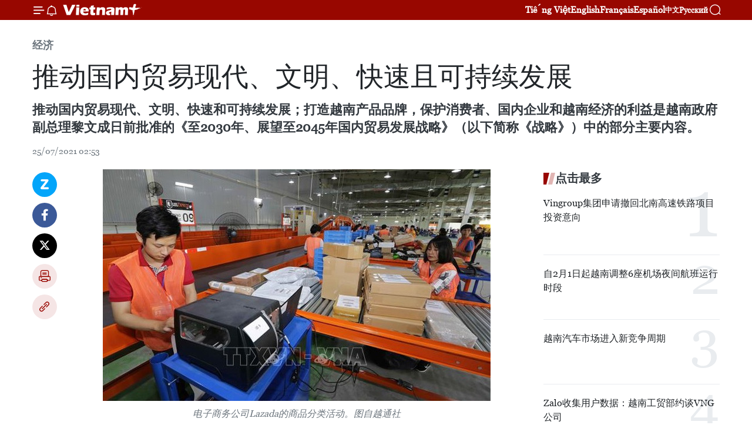

--- FILE ---
content_type: text/html;charset=utf-8
request_url: https://zh.vietnamplus.vn/%E6%8E%A8%E5%8A%A8%E5%9B%BD%E5%86%85%E8%B4%B8%E6%98%93%E7%8E%B0%E4%BB%A3%E6%96%87%E6%98%8E%E5%BF%AB%E9%80%9F%E4%B8%94%E5%8F%AF%E6%8C%81%E7%BB%AD%E5%8F%91%E5%B1%95/143096.vnp
body_size: 23802
content:
<!DOCTYPE html> <html lang="zh" class="cn"> <head> <title>推动国内贸易现代、文明、快速且可持续发展 | Vietnam+ (VietnamPlus)</title> <meta name="description" content="推动国内贸易现代、文明、快速和可持续发展；打造越南产品品牌，保护消费者、国内企业和越南经济的利益是越南政府副总理黎文成日前批准的《至2030年、展望至2045年国内贸易发展战略》（以下简称《战略》）中的部分主要内容。"/> <meta name="keywords" content="国内,贸易现代,文明,快速,可持续发展"/> <meta name="news_keywords" content="国内,贸易现代,文明,快速,可持续发展"/> <meta http-equiv="Content-Type" content="text/html; charset=utf-8" /> <meta http-equiv="X-UA-Compatible" content="IE=edge"/> <meta http-equiv="refresh" content="1800" /> <meta name="revisit-after" content="1 days" /> <meta name="viewport" content="width=device-width, initial-scale=1"> <meta http-equiv="content-language" content="vi" /> <meta name="format-detection" content="telephone=no"/> <meta name="format-detection" content="address=no"/> <meta name="apple-mobile-web-app-capable" content="yes"> <meta name="apple-mobile-web-app-status-bar-style" content="black"> <meta name="apple-mobile-web-app-title" content="Vietnam+ (VietnamPlus)"/> <meta name="referrer" content="no-referrer-when-downgrade"/> <link rel="shortcut icon" href="https://media.vietnamplus.vn/assets/web/styles/img/favicon.ico" type="image/x-icon" /> <link rel="preconnect" href="https://media.vietnamplus.vn"/> <link rel="dns-prefetch" href="https://media.vietnamplus.vn"/> <link rel="preconnect" href="//www.google-analytics.com" /> <link rel="preconnect" href="//www.googletagmanager.com" /> <link rel="preconnect" href="//stc.za.zaloapp.com" /> <link rel="preconnect" href="//fonts.googleapis.com" /> <link rel="preconnect" href="//pagead2.googlesyndication.com"/> <link rel="preconnect" href="//tpc.googlesyndication.com"/> <link rel="preconnect" href="//securepubads.g.doubleclick.net"/> <link rel="preconnect" href="//accounts.google.com"/> <link rel="preconnect" href="//adservice.google.com"/> <link rel="preconnect" href="//adservice.google.com.vn"/> <link rel="preconnect" href="//www.googletagservices.com"/> <link rel="preconnect" href="//partner.googleadservices.com"/> <link rel="preconnect" href="//tpc.googlesyndication.com"/> <link rel="preconnect" href="//za.zdn.vn"/> <link rel="preconnect" href="//sp.zalo.me"/> <link rel="preconnect" href="//connect.facebook.net"/> <link rel="preconnect" href="//www.facebook.com"/> <link rel="dns-prefetch" href="//www.google-analytics.com" /> <link rel="dns-prefetch" href="//www.googletagmanager.com" /> <link rel="dns-prefetch" href="//stc.za.zaloapp.com" /> <link rel="dns-prefetch" href="//fonts.googleapis.com" /> <link rel="dns-prefetch" href="//pagead2.googlesyndication.com"/> <link rel="dns-prefetch" href="//tpc.googlesyndication.com"/> <link rel="dns-prefetch" href="//securepubads.g.doubleclick.net"/> <link rel="dns-prefetch" href="//accounts.google.com"/> <link rel="dns-prefetch" href="//adservice.google.com"/> <link rel="dns-prefetch" href="//adservice.google.com.vn"/> <link rel="dns-prefetch" href="//www.googletagservices.com"/> <link rel="dns-prefetch" href="//partner.googleadservices.com"/> <link rel="dns-prefetch" href="//tpc.googlesyndication.com"/> <link rel="dns-prefetch" href="//za.zdn.vn"/> <link rel="dns-prefetch" href="//sp.zalo.me"/> <link rel="dns-prefetch" href="//connect.facebook.net"/> <link rel="dns-prefetch" href="//www.facebook.com"/> <link rel="dns-prefetch" href="//graph.facebook.com"/> <link rel="dns-prefetch" href="//static.xx.fbcdn.net"/> <link rel="dns-prefetch" href="//staticxx.facebook.com"/> <script> var cmsConfig = { domainDesktop: 'https://zh.vietnamplus.vn', domainMobile: 'https://zh.vietnamplus.vn', domainApi: 'https://zh-api.vietnamplus.vn', domainStatic: 'https://media.vietnamplus.vn', domainLog: 'https://zh-log.vietnamplus.vn', googleAnalytics: 'G\-6R6V6RSN83', siteId: 0, pageType: 1, objectId: 143096, adsZone: 367, allowAds: true, adsLazy: true, antiAdblock: true, }; if (window.location.protocol !== 'https:' && window.location.hostname.indexOf('vietnamplus.vn') !== -1) { window.location = 'https://' + window.location.hostname + window.location.pathname + window.location.hash; } var USER_AGENT=window.navigator&&(window.navigator.userAgent||window.navigator.vendor)||window.opera||"",IS_MOBILE=/Android|webOS|iPhone|iPod|BlackBerry|Windows Phone|IEMobile|Mobile Safari|Opera Mini/i.test(USER_AGENT),IS_REDIRECT=!1;function setCookie(e,o,i){var n=new Date,i=(n.setTime(n.getTime()+24*i*60*60*1e3),"expires="+n.toUTCString());document.cookie=e+"="+o+"; "+i+";path=/;"}function getCookie(e){var o=document.cookie.indexOf(e+"="),i=o+e.length+1;return!o&&e!==document.cookie.substring(0,e.length)||-1===o?null:(-1===(e=document.cookie.indexOf(";",i))&&(e=document.cookie.length),unescape(document.cookie.substring(i,e)))}IS_MOBILE&&getCookie("isDesktop")&&(setCookie("isDesktop",1,-1),window.location=window.location.pathname.replace(".amp", ".vnp")+window.location.search,IS_REDIRECT=!0); </script> <script> if(USER_AGENT && USER_AGENT.indexOf("facebot") <= 0 && USER_AGENT.indexOf("facebookexternalhit") <= 0) { var query = ''; var hash = ''; if (window.location.search) query = window.location.search; if (window.location.hash) hash = window.location.hash; var canonicalUrl = 'https://zh.vietnamplus.vn/article-post143096.vnp' + query + hash ; var curUrl = decodeURIComponent(window.location.href); if(!location.port && canonicalUrl.startsWith("http") && curUrl != canonicalUrl){ window.location.replace(canonicalUrl); } } </script> <meta property="fb:pages" content="120834779440" /> <meta property="fb:app_id" content="1960985707489919" /> <meta name="author" content="Vietnam+ (VietnamPlus)" /> <meta name="copyright" content="Copyright © 2026 by Vietnam+ (VietnamPlus)" /> <meta name="RATING" content="GENERAL" /> <meta name="GENERATOR" content="Vietnam+ (VietnamPlus)" /> <meta content="Vietnam+ (VietnamPlus)" itemprop="sourceOrganization" name="source"/> <meta content="news" itemprop="genre" name="medium"/> <meta name="robots" content="noarchive, max-image-preview:large, index, follow" /> <meta name="GOOGLEBOT" content="noarchive, max-image-preview:large, index, follow" /> <link rel="canonical" href="https://zh.vietnamplus.vn/article-post143096.vnp" /> <meta property="og:site_name" content="Vietnam+ (VietnamPlus)"/> <meta property="og:rich_attachment" content="true"/> <meta property="og:type" content="article"/> <meta property="og:url" content="https://zh.vietnamplus.vn/article-post143096.vnp"/> <meta property="og:image" content="https://mediazh.vietnamplus.vn/images/d64b6dba57756e92a2c312b3d69010b7090cc516ccabf2196fbe1403c093075c39e765f8a46673b5ead2db567241ba74d71c044191b7ec08860b7f0570dffc39/1.jpg.webp"/> <meta property="og:image:width" content="1200"/> <meta property="og:image:height" content="630"/> <meta property="og:title" content="推动国内贸易现代、文明、快速且可持续发展"/> <meta property="og:description" content="推动国内贸易现代、文明、快速和可持续发展；打造越南产品品牌，保护消费者、国内企业和越南经济的利益是越南政府副总理黎文成日前批准的《至2030年、展望至2045年国内贸易发展战略》（以下简称《战略》）中的部分主要内容。"/> <meta name="twitter:card" value="summary"/> <meta name="twitter:url" content="https://zh.vietnamplus.vn/article-post143096.vnp"/> <meta name="twitter:title" content="推动国内贸易现代、文明、快速且可持续发展"/> <meta name="twitter:description" content="推动国内贸易现代、文明、快速和可持续发展；打造越南产品品牌，保护消费者、国内企业和越南经济的利益是越南政府副总理黎文成日前批准的《至2030年、展望至2045年国内贸易发展战略》（以下简称《战略》）中的部分主要内容。"/> <meta name="twitter:image" content="https://mediazh.vietnamplus.vn/images/d64b6dba57756e92a2c312b3d69010b7090cc516ccabf2196fbe1403c093075c39e765f8a46673b5ead2db567241ba74d71c044191b7ec08860b7f0570dffc39/1.jpg.webp"/> <meta name="twitter:site" content="@Vietnam+ (VietnamPlus)"/> <meta name="twitter:creator" content="@Vietnam+ (VietnamPlus)"/> <meta property="article:publisher" content="https://www.facebook.com/VietnamPlus" /> <meta property="article:tag" content="国内,贸易现代,文明,快速,可持续发展"/> <meta property="article:section" content="经济" /> <meta property="article:published_time" content="2021-07-25T09:53:00+0700"/> <meta property="article:modified_time" content="2021-07-25T10:09:29+0700"/> <script type="application/ld+json"> { "@context": "http://schema.org", "@type": "Organization", "name": "Vietnam+ (VietnamPlus)", "url": "https://zh.vietnamplus.vn", "logo": "https://media.vietnamplus.vn/assets/web/styles/img/logo.png", "foundingDate": "2008", "founders": [ { "@type": "Person", "name": "Thông tấn xã Việt Nam (TTXVN)" } ], "address": [ { "@type": "PostalAddress", "streetAddress": "Số 05 Lý Thường Kiệt - Hà Nội - Việt Nam", "addressLocality": "Hà Nội City", "addressRegion": "Northeast", "postalCode": "100000", "addressCountry": "VNM" } ], "contactPoint": [ { "@type": "ContactPoint", "telephone": "+84-243-941-1349", "contactType": "customer service" }, { "@type": "ContactPoint", "telephone": "+84-243-941-1348", "contactType": "customer service" } ], "sameAs": [ "https://www.facebook.com/VietnamPlus", "https://www.tiktok.com/@vietnamplus", "https://twitter.com/vietnamplus", "https://www.youtube.com/c/BaoVietnamPlus" ] } </script> <script type="application/ld+json"> { "@context" : "https://schema.org", "@type" : "WebSite", "name": "Vietnam+ (VietnamPlus)", "url": "https://zh.vietnamplus.vn", "alternateName" : "Báo điện tử VIETNAMPLUS, Cơ quan của Thông tấn xã Việt Nam (TTXVN)", "potentialAction": { "@type": "SearchAction", "target": { "@type": "EntryPoint", "urlTemplate": "https://zh.vietnamplus.vn/search/?q={search_term_string}" }, "query-input": "required name=search_term_string" } } </script> <script type="application/ld+json"> { "@context":"http://schema.org", "@type":"BreadcrumbList", "itemListElement":[ { "@type":"ListItem", "position":1, "item":{ "@id":"https://zh.vietnamplus.vn/business/", "name":"经济" } } ] } </script> <script type="application/ld+json"> { "@context": "http://schema.org", "@type": "NewsArticle", "mainEntityOfPage":{ "@type":"WebPage", "@id":"https://zh.vietnamplus.vn/article-post143096.vnp" }, "headline": "推动国内贸易现代、文明、快速且可持续发展", "description": "推动国内贸易现代、文明、快速和可持续发展；打造越南产品品牌，保护消费者、国内企业和越南经济的利益是越南政府副总理黎文成日前批准的《至2030年、展望至2045年国内贸易发展战略》（以下简称《战略》）中的部分主要内容。", "image": { "@type": "ImageObject", "url": "https://mediazh.vietnamplus.vn/images/d64b6dba57756e92a2c312b3d69010b7090cc516ccabf2196fbe1403c093075c39e765f8a46673b5ead2db567241ba74d71c044191b7ec08860b7f0570dffc39/1.jpg.webp", "width" : 1200, "height" : 675 }, "datePublished": "2021-07-25T09:53:00+0700", "dateModified": "2021-07-25T10:09:29+0700", "author": { "@type": "Person", "name": "" }, "publisher": { "@type": "Organization", "name": "Vietnam+ (VietnamPlus)", "logo": { "@type": "ImageObject", "url": "https://media.vietnamplus.vn/assets/web/styles/img/logo.png" } } } </script> <link rel="preload" href="https://media.vietnamplus.vn/assets/web/styles/css/main.min-1.0.14.css" as="style"> <link rel="preload" href="https://media.vietnamplus.vn/assets/web/js/main.min-1.0.33.js" as="script"> <link rel="preload" href="https://media.vietnamplus.vn/assets/web/js/detail.min-1.0.15.js" as="script"> <link rel="preload" href="https://common.mcms.one/assets/styles/css/vietnamplus-1.0.0.css" as="style"> <link rel="stylesheet" href="https://common.mcms.one/assets/styles/css/vietnamplus-1.0.0.css"> <link id="cms-style" rel="stylesheet" href="https://media.vietnamplus.vn/assets/web/styles/css/main.min-1.0.14.css"> <script type="text/javascript"> var _metaOgUrl = 'https://zh.vietnamplus.vn/article-post143096.vnp'; var page_title = document.title; var tracked_url = window.location.pathname + window.location.search + window.location.hash; var cate_path = 'business'; if (cate_path.length > 0) { tracked_url = "/" + cate_path + tracked_url; } </script> <script async="" src="https://www.googletagmanager.com/gtag/js?id=G-6R6V6RSN83"></script> <script> window.dataLayer = window.dataLayer || []; function gtag(){dataLayer.push(arguments);} gtag('js', new Date()); gtag('config', 'G-6R6V6RSN83', {page_path: tracked_url}); </script> <script>window.dataLayer = window.dataLayer || [];dataLayer.push({'pageCategory': '/business'});</script> <script> window.dataLayer = window.dataLayer || []; dataLayer.push({ 'event': 'Pageview', 'articleId': '143096', 'articleTitle': '推动国内贸易现代、文明、快速且可持续发展', 'articleCategory': '经济', 'articleAlowAds': true, 'articleType': 'detail', 'articleTags': '国内,贸易现代,文明,快速,可持续发展', 'articlePublishDate': '2021-07-25T09:53:00+0700', 'articleThumbnail': 'https://mediazh.vietnamplus.vn/images/d64b6dba57756e92a2c312b3d69010b7090cc516ccabf2196fbe1403c093075c39e765f8a46673b5ead2db567241ba74d71c044191b7ec08860b7f0570dffc39/1.jpg.webp', 'articleShortUrl': 'https://zh.vietnamplus.vn/article-post143096.vnp', 'articleFullUrl': 'https://zh.vietnamplus.vn/article-post143096.vnp', }); </script> <script type='text/javascript'> gtag('event', 'article_page',{ 'articleId': '143096', 'articleTitle': '推动国内贸易现代、文明、快速且可持续发展', 'articleCategory': '经济', 'articleAlowAds': true, 'articleType': 'detail', 'articleTags': '国内,贸易现代,文明,快速,可持续发展', 'articlePublishDate': '2021-07-25T09:53:00+0700', 'articleThumbnail': 'https://mediazh.vietnamplus.vn/images/d64b6dba57756e92a2c312b3d69010b7090cc516ccabf2196fbe1403c093075c39e765f8a46673b5ead2db567241ba74d71c044191b7ec08860b7f0570dffc39/1.jpg.webp', 'articleShortUrl': 'https://zh.vietnamplus.vn/article-post143096.vnp', 'articleFullUrl': 'https://zh.vietnamplus.vn/article-post143096.vnp', }); </script> <script>(function(w,d,s,l,i){w[l]=w[l]||[];w[l].push({'gtm.start': new Date().getTime(),event:'gtm.js'});var f=d.getElementsByTagName(s)[0], j=d.createElement(s),dl=l!='dataLayer'?'&l='+l:'';j.async=true;j.src= 'https://www.googletagmanager.com/gtm.js?id='+i+dl;f.parentNode.insertBefore(j,f); })(window,document,'script','dataLayer','GTM-5WM58F3N');</script> <script type="text/javascript"> !function(){"use strict";function e(e){var t=!(arguments.length>1&&void 0!==arguments[1])||arguments[1],c=document.createElement("script");c.src=e,t?c.type="module":(c.async=!0,c.type="text/javascript",c.setAttribute("nomodule",""));var n=document.getElementsByTagName("script")[0];n.parentNode.insertBefore(c,n)}!function(t,c){!function(t,c,n){var a,o,r;n.accountId=c,null!==(a=t.marfeel)&&void 0!==a||(t.marfeel={}),null!==(o=(r=t.marfeel).cmd)&&void 0!==o||(r.cmd=[]),t.marfeel.config=n;var i="https://sdk.mrf.io/statics";e("".concat(i,"/marfeel-sdk.js?id=").concat(c),!0),e("".concat(i,"/marfeel-sdk.es5.js?id=").concat(c),!1)}(t,c,arguments.length>2&&void 0!==arguments[2]?arguments[2]:{})}(window,2272,{} )}(); </script> <script async src="https://sp.zalo.me/plugins/sdk.js"></script> </head> <body class="detail-page"> <div id="sdaWeb_SdaMasthead" class="rennab rennab-top" data-platform="1" data-position="Web_SdaMasthead"> </div> <header class=" site-header"> <div class="sticky"> <div class="container"> <i class="ic-menu"></i> <i class="ic-bell"></i> <div id="header-news" class="pick-news hidden" data-source="header-latest-news"></div> <a class="small-logo" href="/" title="Vietnam+ (VietnamPlus)">Vietnam+ (VietnamPlus)</a> <ul class="menu"> <li> <a href="https://www.vietnamplus.vn" title="Tiếng Việt" target="_blank">Tiếng Việt</a> </li> <li> <a href="https://en.vietnamplus.vn" title="English" target="_blank" rel="nofollow">English</a> </li> <li> <a href="https://fr.vietnamplus.vn" title="Français" target="_blank" rel="nofollow">Français</a> </li> <li> <a href="https://es.vietnamplus.vn" title="Español" target="_blank" rel="nofollow">Español</a> </li> <li> <a href="https://zh.vietnamplus.vn" title="中文" target="_blank" rel="nofollow">中文</a> </li> <li> <a href="https://ru.vietnamplus.vn" title="Русский" target="_blank" rel="nofollow">Русский</a> </li> </ul> <div class="search-wrapper"> <i class="ic-search"></i> <input type="text" class="search txtsearch" placeholder="关键词"> </div> </div> </div> </header> <div class="site-body"> <div id="sdaWeb_SdaBackground" class="rennab " data-platform="1" data-position="Web_SdaBackground"> </div> <div class="container"> <div class="breadcrumb breadcrumb-detail"> <h2 class="main"> <a href="https://zh.vietnamplus.vn/business/" title="经济" class="active">经济</a> </h2> </div> <div id="sdaWeb_SdaTop" class="rennab " data-platform="1" data-position="Web_SdaTop"> </div> <div class="article"> <h1 class="article__title cms-title "> 推动国内贸易现代、文明、快速且可持续发展 </h1> <div class="article__sapo cms-desc"> 推动国内贸易现代、文明、快速和可持续发展；打造越南产品品牌，保护消费者、国内企业和越南经济的利益是越南政府副总理黎文成日前批准的《至2030年、展望至2045年国内贸易发展战略》（以下简称《战略》）中的部分主要内容。 </div> <div id="sdaWeb_SdaArticleAfterSapo" class="rennab " data-platform="1" data-position="Web_SdaArticleAfterSapo"> </div> <div class="article__meta"> <time class="time" datetime="2021-07-25T09:53:00+0700" data-time="1627181580" data-friendly="false">2021年07月25日星期日 09:53</time> <meta class="cms-date" itemprop="datePublished" content="2021-07-25T09:53:00+0700"> </div> <div class="col"> <div class="main-col content-col"> <div class="article__body zce-content-body cms-body" itemprop="articleBody"> <div class="social-pin sticky article__social"> <a href="javascript:void(0);" class="zl zalo-share-button" title="Zalo" data-href="https://zh.vietnamplus.vn/article-post143096.vnp" data-oaid="4486284411240520426" data-layout="1" data-color="blue" data-customize="true">Zalo</a> <a href="javascript:void(0);" class="item fb" data-href="https://zh.vietnamplus.vn/article-post143096.vnp" data-rel="facebook" title="Facebook">Facebook</a> <a href="javascript:void(0);" class="item tw" data-href="https://zh.vietnamplus.vn/article-post143096.vnp" data-rel="twitter" title="Twitter">Twitter</a> <a href="javascript:void(0);" class="bookmark sendbookmark hidden" onclick="ME.sendBookmark(this, 143096);" data-id="143096" title="收藏">收藏</a> <a href="javascript:void(0);" class="print sendprint" title="Print" data-href="/print-143096.html">打印</a> <a href="javascript:void(0);" class="item link" data-href="https://zh.vietnamplus.vn/article-post143096.vnp" data-rel="copy" title="Copy link">Copy link</a> </div> <div class="ExternalClassF576BA45336B44F986386DE66EADF32B"> <div class="article-photo"> <a href="/Uploaded_ZH/sxtt/2021_07_25/1.jpg" rel="nofollow" target="_blank"><img alt="推动国内贸易现代、文明、快速且可持续发展 ảnh 1" src="[data-uri]" class="lazyload cms-photo" data-large-src="https://mediazh.vietnamplus.vn/images/0270f1f1e01d9af365452aa5421fef27ee788a291e4e60303dea41811674fb2984cc935a574523d29699523de936afac/1.jpg" data-src="https://mediazh.vietnamplus.vn/images/96ffd5bee16f5c3e10e13684daa7101a2fff3d4fe59acbfb030a688b9ed2d29ed9ccdf648defd0639608e9cadb620f39/1.jpg" title="推动国内贸易现代、文明、快速且可持续发展 ảnh 1"></a><span>电子商务公司Lazada的商品分类活动。图自越通社</span> </div> <br> 越通社河内——推动国内贸易现代、文明、快速和可持续发展；打造越南产品品牌，保护消费者、国内企业和越南经济的利益是越南政府副总理黎文成日前批准的《至2030年、展望至2045年国内贸易发展战略》（以下简称《战略》）中的部分主要内容。 <br> <br> 《战略》中提出2021-2030年阶段国内贸易增加值年均增速达9-9.5%左右，至2030年对国内生产总值（GDP）的贡献率为15-15.5%；商品零售和服务业收入总额年均增长13-13.5%的具体目标。 <br> <br> 战略中明确指出，到2030年，电子商务收入将占整个经济体商品零售和服务业收入总额的10.5-11%左右，年均增长约20-21%； 力争中小型贸易企业占40-45%以上。 <br> <br> 到2030年、展望至2045年的贸易发展方向是继续改善国内投资营商环境；巩固和构建适应新形势的市场秩序，逐步推动国内贸易平稳健康可持续发展，使国内贸易增速保持在GDP增速之上，将电子商务发展成为主要贸易方式。 <br> <br> <div class="article-photo"> <a href="/Uploaded_ZH/sxtt/2021_07_25/2.jpg" rel="nofollow" target="_blank"><img alt="推动国内贸易现代、文明、快速且可持续发展 ảnh 2" src="[data-uri]" class="lazyload cms-photo" data-large-src="https://mediazh.vietnamplus.vn/images/0270f1f1e01d9af365452aa5421fef27ee788a291e4e60303dea41811674fb2918a11e67a8c2aee4ddba1ced1f478cdd/2.jpg" data-src="https://mediazh.vietnamplus.vn/images/96ffd5bee16f5c3e10e13684daa7101a2fff3d4fe59acbfb030a688b9ed2d29ee5ba8a8b8cbedcdf24b5d7cffe2e839f/2.jpg" title="推动国内贸易现代、文明、快速且可持续发展 ảnh 2"></a><span>消费者在河内龙边永旺购物中心购物。图自越通社</span> </div> <br> 此外，各级政府须建设和发展配套、现代和可持续发展的国内商业基础设施，使其符合当地市场发展性质和水平；特别是要重视农村地区商业基础设施建设与发展，在偏远地区、少数民族地区发展必要的商业基础设施；形成物流中心系统，在重点经济区建设大型物流中心等。 <br> <br> 另一方面，须建立分销领域的大型集团和企业，制定并落实高效扶持企业、特别是农产品的政策。 <br> <br> 推动国内贸易发展的主要任务和解决方案包括完善体制政策，改善投资营商环境，按照各项国际承诺做好贸易活动管理，提升电子商务和基于数字化平台的商业类型的发展水平。（完）
</div> <div class="article__source"> <div class="source"> <span class="name">越通社</span> </div> </div> <div id="sdaWeb_SdaArticleAfterBody" class="rennab " data-platform="1" data-position="Web_SdaArticleAfterBody"> </div> </div> <div class="article__tag"> <a class="active" href="https://zh.vietnamplus.vn/tag/国内-tag3887.vnp" title="国内">#国内</a> <a class="active" href="https://zh.vietnamplus.vn/tag.vnp?q=贸易现代" title="贸易现代">#贸易现代</a> <a class="" href="https://zh.vietnamplus.vn/tag.vnp?q=文明" title="文明">#文明</a> <a class="" href="https://zh.vietnamplus.vn/tag.vnp?q=快速" title="快速">#快速</a> <a class="" href="https://zh.vietnamplus.vn/tag/可持续发展-tag1306.vnp" title="可持续发展">#可持续发展</a> <a class="link" href="https://zh.vietnamplus.vn/region/rg/620.vnp" title="越南"><i class="ic-location"></i> 越南</a> </div> <div id="sdaWeb_SdaArticleAfterTag" class="rennab " data-platform="1" data-position="Web_SdaArticleAfterTag"> </div> <div class="wrap-social"> <div class="social-pin article__social"> <a href="javascript:void(0);" class="zl zalo-share-button" title="Zalo" data-href="https://zh.vietnamplus.vn/article-post143096.vnp" data-oaid="4486284411240520426" data-layout="1" data-color="blue" data-customize="true">Zalo</a> <a href="javascript:void(0);" class="item fb" data-href="https://zh.vietnamplus.vn/article-post143096.vnp" data-rel="facebook" title="Facebook">Facebook</a> <a href="javascript:void(0);" class="item tw" data-href="https://zh.vietnamplus.vn/article-post143096.vnp" data-rel="twitter" title="Twitter">Twitter</a> <a href="javascript:void(0);" class="bookmark sendbookmark hidden" onclick="ME.sendBookmark(this, 143096);" data-id="143096" title="收藏">收藏</a> <a href="javascript:void(0);" class="print sendprint" title="Print" data-href="/print-143096.html">打印</a> <a href="javascript:void(0);" class="item link" data-href="https://zh.vietnamplus.vn/article-post143096.vnp" data-rel="copy" title="Copy link">Copy link</a> </div> <a href="https://news.google.com/publications/CAAqBwgKMN-18wowlLWFAw?hl=vi&gl=VN&ceid=VN%3Avi" class="google-news" target="_blank" title="Google News">关注 VietnamPlus</a> </div> <div id="sdaWeb_SdaArticleAfterBody1" class="rennab " data-platform="1" data-position="Web_SdaArticleAfterBody1"> </div> <div id="sdaWeb_SdaArticleAfterBody2" class="rennab " data-platform="1" data-position="Web_SdaArticleAfterBody2"> </div> <div class="box-related-news"> <h3 class="box-heading"> <span class="title">相关新闻</span> </h3> <div class="box-content" data-source="related-news"> <article class="story"> <figure class="story__thumb"> <a class="cms-link" href="https://zh.vietnamplus.vn/article-post133173.vnp" title="越南工贸部部长：充分利用电子商务带来的机遇，有效开发国内市场"> <img class="lazyload" src="[data-uri]" data-src="https://mediazh.vietnamplus.vn/images/6a207130380a6995adc232b70938d3a79fa254afb67f812458f2e3e4de6910c6246f63cf20ef9dc9f864335dea2df51dd71c044191b7ec08860b7f0570dffc39/img7097.jpg.webp" data-srcset="https://mediazh.vietnamplus.vn/images/6a207130380a6995adc232b70938d3a79fa254afb67f812458f2e3e4de6910c6246f63cf20ef9dc9f864335dea2df51dd71c044191b7ec08860b7f0570dffc39/img7097.jpg.webp 1x, https://mediazh.vietnamplus.vn/images/c0b508db472e6bb0e68a748ea188e0689fa254afb67f812458f2e3e4de6910c6246f63cf20ef9dc9f864335dea2df51dd71c044191b7ec08860b7f0570dffc39/img7097.jpg.webp 2x" alt="越南工贸部部长：充分利用电子商务带来的机遇，有效开发国内市场"> <noscript><img src="https://mediazh.vietnamplus.vn/images/6a207130380a6995adc232b70938d3a79fa254afb67f812458f2e3e4de6910c6246f63cf20ef9dc9f864335dea2df51dd71c044191b7ec08860b7f0570dffc39/img7097.jpg.webp" srcset="https://mediazh.vietnamplus.vn/images/6a207130380a6995adc232b70938d3a79fa254afb67f812458f2e3e4de6910c6246f63cf20ef9dc9f864335dea2df51dd71c044191b7ec08860b7f0570dffc39/img7097.jpg.webp 1x, https://mediazh.vietnamplus.vn/images/c0b508db472e6bb0e68a748ea188e0689fa254afb67f812458f2e3e4de6910c6246f63cf20ef9dc9f864335dea2df51dd71c044191b7ec08860b7f0570dffc39/img7097.jpg.webp 2x" alt="越南工贸部部长：充分利用电子商务带来的机遇，有效开发国内市场" class="image-fallback"></noscript> </a> </figure> <h2 class="story__heading" data-tracking="133173"> <a class=" cms-link" href="https://zh.vietnamplus.vn/article-post133173.vnp" title="越南工贸部部长：充分利用电子商务带来的机遇，有效开发国内市场"> 越南工贸部部长：充分利用电子商务带来的机遇，有效开发国内市场 </a> </h2> <time class="time" datetime="2020-12-29T10:55:00+0700" data-time="1609214100"> 29/12/2020 10:55 </time> <div class="story__summary story__shorten"> 新冠肺炎疫情造成供应链中断和商品流通受阻，生产经营、服务活动停滞，直接影响进出口活动以及国内市场上的贸易活动。 </div> </article> <article class="story"> <figure class="story__thumb"> <a class="cms-link" href="https://zh.vietnamplus.vn/article-post134625.vnp" title="1月全国出口金额增长50%以上"> <img class="lazyload" src="[data-uri]" data-src="https://mediazh.vietnamplus.vn/images/6a207130380a6995adc232b70938d3a7c30f6eae43cb2add63951dc9d306fab02e6e5fc96dfc6befb8e8d5198403639efb6dcba03ea9193e6efae0cc55c557f89bbf4078f7e0362e0edbd376b894142f/xuat_nhap_khau_viet_nam_1301.jpg.webp" data-srcset="https://mediazh.vietnamplus.vn/images/6a207130380a6995adc232b70938d3a7c30f6eae43cb2add63951dc9d306fab02e6e5fc96dfc6befb8e8d5198403639efb6dcba03ea9193e6efae0cc55c557f89bbf4078f7e0362e0edbd376b894142f/xuat_nhap_khau_viet_nam_1301.jpg.webp 1x, https://mediazh.vietnamplus.vn/images/c0b508db472e6bb0e68a748ea188e068c30f6eae43cb2add63951dc9d306fab02e6e5fc96dfc6befb8e8d5198403639efb6dcba03ea9193e6efae0cc55c557f89bbf4078f7e0362e0edbd376b894142f/xuat_nhap_khau_viet_nam_1301.jpg.webp 2x" alt="1月全国出口金额增长50%以上"> <noscript><img src="https://mediazh.vietnamplus.vn/images/6a207130380a6995adc232b70938d3a7c30f6eae43cb2add63951dc9d306fab02e6e5fc96dfc6befb8e8d5198403639efb6dcba03ea9193e6efae0cc55c557f89bbf4078f7e0362e0edbd376b894142f/xuat_nhap_khau_viet_nam_1301.jpg.webp" srcset="https://mediazh.vietnamplus.vn/images/6a207130380a6995adc232b70938d3a7c30f6eae43cb2add63951dc9d306fab02e6e5fc96dfc6befb8e8d5198403639efb6dcba03ea9193e6efae0cc55c557f89bbf4078f7e0362e0edbd376b894142f/xuat_nhap_khau_viet_nam_1301.jpg.webp 1x, https://mediazh.vietnamplus.vn/images/c0b508db472e6bb0e68a748ea188e068c30f6eae43cb2add63951dc9d306fab02e6e5fc96dfc6befb8e8d5198403639efb6dcba03ea9193e6efae0cc55c557f89bbf4078f7e0362e0edbd376b894142f/xuat_nhap_khau_viet_nam_1301.jpg.webp 2x" alt="1月全国出口金额增长50%以上" class="image-fallback"></noscript> </a> </figure> <h2 class="story__heading" data-tracking="134625"> <a class=" cms-link" href="https://zh.vietnamplus.vn/article-post134625.vnp" title="1月全国出口金额增长50%以上"> 1月全国出口金额增长50%以上 </a> </h2> <time class="time" datetime="2021-01-29T11:16:00+0700" data-time="1611893760"> 29/01/2021 11:16 </time> <div class="story__summary story__shorten"> 2021年1月，越南商品出口金额约达277亿美元，环比增长0.2%，同比增长50.5%。1月份，越南出口金额超过10亿美元的商品有6种，占出口总额的67.3%。 </div> </article> <article class="story"> <figure class="story__thumb"> <a class="cms-link" href="https://zh.vietnamplus.vn/article-post140257.vnp" title="加拿大支持越南女性做主企业提高出口能力"> <img class="lazyload" src="[data-uri]" data-src="https://mediazh.vietnamplus.vn/images/[base64]/vna_potal_canada_ho_tro_cac_doanh_nghiep_do_phu_nu_lam_chu_tai_viet_nam_5473270.jpg.webp" data-srcset="https://mediazh.vietnamplus.vn/images/[base64]/vna_potal_canada_ho_tro_cac_doanh_nghiep_do_phu_nu_lam_chu_tai_viet_nam_5473270.jpg.webp 1x, https://mediazh.vietnamplus.vn/images/[base64]/vna_potal_canada_ho_tro_cac_doanh_nghiep_do_phu_nu_lam_chu_tai_viet_nam_5473270.jpg.webp 2x" alt="加拿大支持越南女性做主企业提高出口能力"> <noscript><img src="https://mediazh.vietnamplus.vn/images/[base64]/vna_potal_canada_ho_tro_cac_doanh_nghiep_do_phu_nu_lam_chu_tai_viet_nam_5473270.jpg.webp" srcset="https://mediazh.vietnamplus.vn/images/[base64]/vna_potal_canada_ho_tro_cac_doanh_nghiep_do_phu_nu_lam_chu_tai_viet_nam_5473270.jpg.webp 1x, https://mediazh.vietnamplus.vn/images/[base64]/vna_potal_canada_ho_tro_cac_doanh_nghiep_do_phu_nu_lam_chu_tai_viet_nam_5473270.jpg.webp 2x" alt="加拿大支持越南女性做主企业提高出口能力" class="image-fallback"></noscript> </a> </figure> <h2 class="story__heading" data-tracking="140257"> <a class=" cms-link" href="https://zh.vietnamplus.vn/article-post140257.vnp" title="加拿大支持越南女性做主企业提高出口能力"> 加拿大支持越南女性做主企业提高出口能力 </a> </h2> <time class="time" datetime="2021-06-01T11:23:00+0700" data-time="1622521380"> 01/06/2021 11:23 </time> <div class="story__summary story__shorten"> 越南时间6月1日上午，加拿大贸易促进局（TFOC）与越南工贸部贸易促进局以线上方式签署合作备忘录，以在2021-2024年阶段中提高越南女企业家做主企业的出口能力。 </div> </article> <article class="story"> <figure class="story__thumb"> <a class="cms-link" href="https://zh.vietnamplus.vn/article-post141006.vnp" title="2021年头一个月越南出口总值超过270亿美元"> <img class="lazyload" src="[data-uri]" data-src="https://mediazh.vietnamplus.vn/images/6a207130380a6995adc232b70938d3a72a1671eba4aa1a4fed0cfe501688428f013a217d5ab16c3009716123e8d32bd4a0942a9a568fc9b0ca3257ded2e32d14/xk.jpg.webp" data-srcset="https://mediazh.vietnamplus.vn/images/6a207130380a6995adc232b70938d3a72a1671eba4aa1a4fed0cfe501688428f013a217d5ab16c3009716123e8d32bd4a0942a9a568fc9b0ca3257ded2e32d14/xk.jpg.webp 1x, https://mediazh.vietnamplus.vn/images/c0b508db472e6bb0e68a748ea188e0682a1671eba4aa1a4fed0cfe501688428f013a217d5ab16c3009716123e8d32bd4a0942a9a568fc9b0ca3257ded2e32d14/xk.jpg.webp 2x" alt="2021年头一个月越南出口总值超过270亿美元"> <noscript><img src="https://mediazh.vietnamplus.vn/images/6a207130380a6995adc232b70938d3a72a1671eba4aa1a4fed0cfe501688428f013a217d5ab16c3009716123e8d32bd4a0942a9a568fc9b0ca3257ded2e32d14/xk.jpg.webp" srcset="https://mediazh.vietnamplus.vn/images/6a207130380a6995adc232b70938d3a72a1671eba4aa1a4fed0cfe501688428f013a217d5ab16c3009716123e8d32bd4a0942a9a568fc9b0ca3257ded2e32d14/xk.jpg.webp 1x, https://mediazh.vietnamplus.vn/images/c0b508db472e6bb0e68a748ea188e0682a1671eba4aa1a4fed0cfe501688428f013a217d5ab16c3009716123e8d32bd4a0942a9a568fc9b0ca3257ded2e32d14/xk.jpg.webp 2x" alt="2021年头一个月越南出口总值超过270亿美元" class="image-fallback"></noscript> </a> </figure> <h2 class="story__heading" data-tracking="141006"> <a class=" cms-link" href="https://zh.vietnamplus.vn/article-post141006.vnp" title="2021年头一个月越南出口总值超过270亿美元"> 2021年头一个月越南出口总值超过270亿美元 </a> </h2> <time class="time" datetime="2021-02-03T08:08:00+0700" data-time="1612314480"> 03/02/2021 08:08 </time> <div class="story__summary story__shorten"> 据越南工贸部的统计数据显示，2021年1月，越南商品出口金额约达277亿美元，环比增长0.2%，同比增长50.5%。 </div> </article> <article class="story"> <figure class="story__thumb"> <a class="cms-link" href="https://zh.vietnamplus.vn/article-post141238.vnp" title="国家革新35年来所取得的显著成果"> <img class="lazyload" src="[data-uri]" data-src="https://mediazh.vietnamplus.vn/images/6a207130380a6995adc232b70938d3a747e6f6db255e745122d96c0e10105f1b990bd76c70f553e74121aeaf2ad475038bda3b72312c63516e2062b89927e7c8523f12b7b18415f5f6e3ec2a01751e47/ttxvnsoixu161120370724.jpg.webp" data-srcset="https://mediazh.vietnamplus.vn/images/6a207130380a6995adc232b70938d3a747e6f6db255e745122d96c0e10105f1b990bd76c70f553e74121aeaf2ad475038bda3b72312c63516e2062b89927e7c8523f12b7b18415f5f6e3ec2a01751e47/ttxvnsoixu161120370724.jpg.webp 1x, https://mediazh.vietnamplus.vn/images/c0b508db472e6bb0e68a748ea188e06847e6f6db255e745122d96c0e10105f1b990bd76c70f553e74121aeaf2ad475038bda3b72312c63516e2062b89927e7c8523f12b7b18415f5f6e3ec2a01751e47/ttxvnsoixu161120370724.jpg.webp 2x" alt="国家革新35年来所取得的显著成果"> <noscript><img src="https://mediazh.vietnamplus.vn/images/6a207130380a6995adc232b70938d3a747e6f6db255e745122d96c0e10105f1b990bd76c70f553e74121aeaf2ad475038bda3b72312c63516e2062b89927e7c8523f12b7b18415f5f6e3ec2a01751e47/ttxvnsoixu161120370724.jpg.webp" srcset="https://mediazh.vietnamplus.vn/images/6a207130380a6995adc232b70938d3a747e6f6db255e745122d96c0e10105f1b990bd76c70f553e74121aeaf2ad475038bda3b72312c63516e2062b89927e7c8523f12b7b18415f5f6e3ec2a01751e47/ttxvnsoixu161120370724.jpg.webp 1x, https://mediazh.vietnamplus.vn/images/c0b508db472e6bb0e68a748ea188e06847e6f6db255e745122d96c0e10105f1b990bd76c70f553e74121aeaf2ad475038bda3b72312c63516e2062b89927e7c8523f12b7b18415f5f6e3ec2a01751e47/ttxvnsoixu161120370724.jpg.webp 2x" alt="国家革新35年来所取得的显著成果" class="image-fallback"></noscript> </a> </figure> <h2 class="story__heading" data-tracking="141238"> <a class=" cms-link" href="https://zh.vietnamplus.vn/article-post141238.vnp" title="国家革新35年来所取得的显著成果"> 国家革新35年来所取得的显著成果 </a> </h2> <time class="time" datetime="2021-01-22T15:00:00+0700" data-time="1611302400"> 22/01/2021 15:00 </time> <div class="story__summary story__shorten"> 越南共产党在越共第六次全国代表大会上已提出了革新的主张。 </div> </article> <article class="story"> <figure class="story__thumb"> <a class="cms-link" href="https://zh.vietnamplus.vn/article-post141888.vnp" title="工贸部部长阮鸿延：工贸部始终与广宁省并肩同行 推动经济社会向前发展 "> <img class="lazyload" src="[data-uri]" data-src="https://mediazh.vietnamplus.vn/images/6a207130380a6995adc232b70938d3a7c30f6eae43cb2add63951dc9d306fab030832c540c4f0232e450e868ffe530dcf57a47f16943ea410a20c0afe872c6fb6e4f5aeed4482da2fa87bdf927feb2259a1418355a2b3f7bdbb6d4468e12f5c7/2601_thanhphohalongquangninhjpg1553.jpg.webp" data-srcset="https://mediazh.vietnamplus.vn/images/6a207130380a6995adc232b70938d3a7c30f6eae43cb2add63951dc9d306fab030832c540c4f0232e450e868ffe530dcf57a47f16943ea410a20c0afe872c6fb6e4f5aeed4482da2fa87bdf927feb2259a1418355a2b3f7bdbb6d4468e12f5c7/2601_thanhphohalongquangninhjpg1553.jpg.webp 1x, https://mediazh.vietnamplus.vn/images/c0b508db472e6bb0e68a748ea188e068c30f6eae43cb2add63951dc9d306fab030832c540c4f0232e450e868ffe530dcf57a47f16943ea410a20c0afe872c6fb6e4f5aeed4482da2fa87bdf927feb2259a1418355a2b3f7bdbb6d4468e12f5c7/2601_thanhphohalongquangninhjpg1553.jpg.webp 2x" alt="工贸部部长阮鸿延：工贸部始终与广宁省并肩同行 推动经济社会向前发展 "> <noscript><img src="https://mediazh.vietnamplus.vn/images/6a207130380a6995adc232b70938d3a7c30f6eae43cb2add63951dc9d306fab030832c540c4f0232e450e868ffe530dcf57a47f16943ea410a20c0afe872c6fb6e4f5aeed4482da2fa87bdf927feb2259a1418355a2b3f7bdbb6d4468e12f5c7/2601_thanhphohalongquangninhjpg1553.jpg.webp" srcset="https://mediazh.vietnamplus.vn/images/6a207130380a6995adc232b70938d3a7c30f6eae43cb2add63951dc9d306fab030832c540c4f0232e450e868ffe530dcf57a47f16943ea410a20c0afe872c6fb6e4f5aeed4482da2fa87bdf927feb2259a1418355a2b3f7bdbb6d4468e12f5c7/2601_thanhphohalongquangninhjpg1553.jpg.webp 1x, https://mediazh.vietnamplus.vn/images/c0b508db472e6bb0e68a748ea188e068c30f6eae43cb2add63951dc9d306fab030832c540c4f0232e450e868ffe530dcf57a47f16943ea410a20c0afe872c6fb6e4f5aeed4482da2fa87bdf927feb2259a1418355a2b3f7bdbb6d4468e12f5c7/2601_thanhphohalongquangninhjpg1553.jpg.webp 2x" alt="工贸部部长阮鸿延：工贸部始终与广宁省并肩同行 推动经济社会向前发展 " class="image-fallback"></noscript> </a> </figure> <h2 class="story__heading" data-tracking="141888"> <a class=" cms-link" href="https://zh.vietnamplus.vn/article-post141888.vnp" title="工贸部部长阮鸿延：工贸部始终与广宁省并肩同行 推动经济社会向前发展 "> 工贸部部长阮鸿延：工贸部始终与广宁省并肩同行 推动经济社会向前发展 </a> </h2> <time class="time" datetime="2021-07-03T10:52:00+0700" data-time="1625284320"> 03/07/2021 10:52 </time> <div class="story__summary story__shorten"> 日前，越南工贸部和越共中央对外部代表团与广宁省人民委员会举行工作会谈，商讨化解该省工业、贸易进出口等领域面临的困难和障碍。工作会谈以线上和线下相结合方式举行。 </div> </article> <article class="story"> <figure class="story__thumb"> <a class="cms-link" href="https://zh.vietnamplus.vn/article-post142670.vnp" title="至2030年国内贸易发展战略获批"> <img class="lazyload" src="[data-uri]" data-src="https://mediazh.vietnamplus.vn/images/6a207130380a6995adc232b70938d3a7c30f6eae43cb2add63951dc9d306fab085c4b55c67d5f4f48d747e01ed34fcd9827e9346cd102b03364b6049f452f6956485a66bc6f3479060fa677bdcb9a365e5dda25bf0369befcda5ca44bb39fc4b/44f863162dfda1dbf417fdf4a79b5bf0.jpg.webp" data-srcset="https://mediazh.vietnamplus.vn/images/6a207130380a6995adc232b70938d3a7c30f6eae43cb2add63951dc9d306fab085c4b55c67d5f4f48d747e01ed34fcd9827e9346cd102b03364b6049f452f6956485a66bc6f3479060fa677bdcb9a365e5dda25bf0369befcda5ca44bb39fc4b/44f863162dfda1dbf417fdf4a79b5bf0.jpg.webp 1x, https://mediazh.vietnamplus.vn/images/c0b508db472e6bb0e68a748ea188e068c30f6eae43cb2add63951dc9d306fab085c4b55c67d5f4f48d747e01ed34fcd9827e9346cd102b03364b6049f452f6956485a66bc6f3479060fa677bdcb9a365e5dda25bf0369befcda5ca44bb39fc4b/44f863162dfda1dbf417fdf4a79b5bf0.jpg.webp 2x" alt="至2030年国内贸易发展战略获批"> <noscript><img src="https://mediazh.vietnamplus.vn/images/6a207130380a6995adc232b70938d3a7c30f6eae43cb2add63951dc9d306fab085c4b55c67d5f4f48d747e01ed34fcd9827e9346cd102b03364b6049f452f6956485a66bc6f3479060fa677bdcb9a365e5dda25bf0369befcda5ca44bb39fc4b/44f863162dfda1dbf417fdf4a79b5bf0.jpg.webp" srcset="https://mediazh.vietnamplus.vn/images/6a207130380a6995adc232b70938d3a7c30f6eae43cb2add63951dc9d306fab085c4b55c67d5f4f48d747e01ed34fcd9827e9346cd102b03364b6049f452f6956485a66bc6f3479060fa677bdcb9a365e5dda25bf0369befcda5ca44bb39fc4b/44f863162dfda1dbf417fdf4a79b5bf0.jpg.webp 1x, https://mediazh.vietnamplus.vn/images/c0b508db472e6bb0e68a748ea188e068c30f6eae43cb2add63951dc9d306fab085c4b55c67d5f4f48d747e01ed34fcd9827e9346cd102b03364b6049f452f6956485a66bc6f3479060fa677bdcb9a365e5dda25bf0369befcda5ca44bb39fc4b/44f863162dfda1dbf417fdf4a79b5bf0.jpg.webp 2x" alt="至2030年国内贸易发展战略获批" class="image-fallback"></noscript> </a> </figure> <h2 class="story__heading" data-tracking="142670"> <a class=" cms-link" href="https://zh.vietnamplus.vn/article-post142670.vnp" title="至2030年国内贸易发展战略获批"> 至2030年国内贸易发展战略获批 </a> </h2> <time class="time" datetime="2021-07-17T09:20:00+0700" data-time="1626488400"> 17/07/2021 09:20 </time> <div class="story__summary story__shorten"> 越南政府近日颁布关于批准至2030年和展望至2045年国内贸易发展战略的第1163号决定。 </div> </article> </div> </div> <div id="sdaWeb_SdaArticleAfterRelated" class="rennab " data-platform="1" data-position="Web_SdaArticleAfterRelated"> </div> <div class="timeline secondary"> <h3 class="box-heading"> <a href="https://zh.vietnamplus.vn/business/" title="经济" class="title"> 更多 </a> </h3> <div class="box-content content-list" data-source="recommendation-367"> <article class="story" data-id="255494"> <figure class="story__thumb"> <a class="cms-link" href="https://zh.vietnamplus.vn/article-post255494.vnp" title="2025年越南电子产品出口额突破1070亿美元"> <img class="lazyload" src="[data-uri]" data-src="https://mediazh.vietnamplus.vn/images/679eb48c6546f3fc404123bc4d1261c18be0ffe2a39fac4e676f56e0bec86b0b8a25d8dddf9c41f66077de8560f45a34/dien-tu.jpg.webp" data-srcset="https://mediazh.vietnamplus.vn/images/679eb48c6546f3fc404123bc4d1261c18be0ffe2a39fac4e676f56e0bec86b0b8a25d8dddf9c41f66077de8560f45a34/dien-tu.jpg.webp 1x, https://mediazh.vietnamplus.vn/images/762cbf08a77a2359f942e7e059b995cc8be0ffe2a39fac4e676f56e0bec86b0b8a25d8dddf9c41f66077de8560f45a34/dien-tu.jpg.webp 2x" alt="太原省恬瑞工业园区进行手机零部件组装。图片来源：越通社"> <noscript><img src="https://mediazh.vietnamplus.vn/images/679eb48c6546f3fc404123bc4d1261c18be0ffe2a39fac4e676f56e0bec86b0b8a25d8dddf9c41f66077de8560f45a34/dien-tu.jpg.webp" srcset="https://mediazh.vietnamplus.vn/images/679eb48c6546f3fc404123bc4d1261c18be0ffe2a39fac4e676f56e0bec86b0b8a25d8dddf9c41f66077de8560f45a34/dien-tu.jpg.webp 1x, https://mediazh.vietnamplus.vn/images/762cbf08a77a2359f942e7e059b995cc8be0ffe2a39fac4e676f56e0bec86b0b8a25d8dddf9c41f66077de8560f45a34/dien-tu.jpg.webp 2x" alt="太原省恬瑞工业园区进行手机零部件组装。图片来源：越通社" class="image-fallback"></noscript> </a> </figure> <h2 class="story__heading" data-tracking="255494"> <a class=" cms-link" href="https://zh.vietnamplus.vn/article-post255494.vnp" title="2025年越南电子产品出口额突破1070亿美元"> 2025年越南电子产品出口额突破1070亿美元 </a> </h2> <time class="time" datetime="2026-01-22T11:24:26+0700" data-time="1769055866"> 22/01/2026 11:24 </time> <div class="story__summary story__shorten"> <p>据越南海关总署最新公布的数据，2025年12月越南货物出口额达440.5亿美元，环比增长12.6%，相当于49.4亿美元。</p> </div> </article> <article class="story" data-id="255486"> <figure class="story__thumb"> <a class="cms-link" href="https://zh.vietnamplus.vn/article-post255486.vnp" title="外商投资信心高企 越南依然是国际投资资金稳定目的地"> <img class="lazyload" src="[data-uri]" data-src="https://mediazh.vietnamplus.vn/images/[base64]/z7450809518875-606440ab667ab888ab1cd90c2f50071120260121111635-1.jpg.webp" data-srcset="https://mediazh.vietnamplus.vn/images/[base64]/z7450809518875-606440ab667ab888ab1cd90c2f50071120260121111635-1.jpg.webp 1x, https://mediazh.vietnamplus.vn/images/[base64]/z7450809518875-606440ab667ab888ab1cd90c2f50071120260121111635-1.jpg.webp 2x" alt="2025年第四季度商业信心指数（BCI）达到80点，创近7年来新高。图自《财政时报》"> <noscript><img src="https://mediazh.vietnamplus.vn/images/[base64]/z7450809518875-606440ab667ab888ab1cd90c2f50071120260121111635-1.jpg.webp" srcset="https://mediazh.vietnamplus.vn/images/[base64]/z7450809518875-606440ab667ab888ab1cd90c2f50071120260121111635-1.jpg.webp 1x, https://mediazh.vietnamplus.vn/images/[base64]/z7450809518875-606440ab667ab888ab1cd90c2f50071120260121111635-1.jpg.webp 2x" alt="2025年第四季度商业信心指数（BCI）达到80点，创近7年来新高。图自《财政时报》" class="image-fallback"></noscript> </a> </figure> <h2 class="story__heading" data-tracking="255486"> <a class=" cms-link" href="https://zh.vietnamplus.vn/article-post255486.vnp" title="外商投资信心高企 越南依然是国际投资资金稳定目的地"> 外商投资信心高企 越南依然是国际投资资金稳定目的地 </a> </h2> <time class="time" datetime="2026-01-22T10:09:39+0700" data-time="1769051379"> 22/01/2026 10:09 </time> <div class="story__summary story__shorten"> <p>在全球经济持续碎片化、地缘政治不稳定因素加剧的背景下，2025年，越南依然是国际投资资金稳定的目的地。这一事实充分反映出外国投资者对越南经济中长期增长前景的坚定信心。</p> </div> </article> <article class="story" data-id="255481"> <figure class="story__thumb"> <a class="cms-link" href="https://zh.vietnamplus.vn/article-post255481.vnp" title="胡志明市拟于2026年开工14项重点交通基础设施项目"> <img class="lazyload" src="[data-uri]" data-src="https://mediazh.vietnamplus.vn/images/[base64]/vna-potal-hoi-nghi-trien-khai-nhiem-vu-nganh-xay-dung-thanh-pho-ho-chi-minh-nam-2026-8534576.jpg.webp" data-srcset="https://mediazh.vietnamplus.vn/images/[base64]/vna-potal-hoi-nghi-trien-khai-nhiem-vu-nganh-xay-dung-thanh-pho-ho-chi-minh-nam-2026-8534576.jpg.webp 1x, https://mediazh.vietnamplus.vn/images/[base64]/vna-potal-hoi-nghi-trien-khai-nhiem-vu-nganh-xay-dung-thanh-pho-ho-chi-minh-nam-2026-8534576.jpg.webp 2x" alt="会议场景。图自越通社"> <noscript><img src="https://mediazh.vietnamplus.vn/images/[base64]/vna-potal-hoi-nghi-trien-khai-nhiem-vu-nganh-xay-dung-thanh-pho-ho-chi-minh-nam-2026-8534576.jpg.webp" srcset="https://mediazh.vietnamplus.vn/images/[base64]/vna-potal-hoi-nghi-trien-khai-nhiem-vu-nganh-xay-dung-thanh-pho-ho-chi-minh-nam-2026-8534576.jpg.webp 1x, https://mediazh.vietnamplus.vn/images/[base64]/vna-potal-hoi-nghi-trien-khai-nhiem-vu-nganh-xay-dung-thanh-pho-ho-chi-minh-nam-2026-8534576.jpg.webp 2x" alt="会议场景。图自越通社" class="image-fallback"></noscript> </a> </figure> <h2 class="story__heading" data-tracking="255481"> <a class=" cms-link" href="https://zh.vietnamplus.vn/article-post255481.vnp" title="胡志明市拟于2026年开工14项重点交通基础设施项目"> 胡志明市拟于2026年开工14项重点交通基础设施项目 </a> </h2> <time class="time" datetime="2026-01-22T08:56:33+0700" data-time="1769046993"> 22/01/2026 08:56 </time> <div class="story__summary story__shorten"> <p>胡志明市建设局表示，2026年将开工建设14项重点交通基础设施项目，力争完成约10项重点工程。这些项目属于2026—2030年阶段全市优先实施的77项工程之一，总投资约1781万亿越盾。</p> </div> </article> <article class="story" data-id="255462"> <figure class="story__thumb"> <a class="cms-link" href="https://zh.vietnamplus.vn/article-post255462.vnp" title="越共十四大：团结一心，凝聚合力推动嘉莱省实现新突破"> <img class="lazyload" src="[data-uri]" data-src="https://mediazh.vietnamplus.vn/images/767632203501e16ddbb4a70747b2e3cdc8823c1d015bbd34902d916e1ece1a917b36e561a2a151d95bd52934461b32bd/gia-lai.jpg.webp" data-srcset="https://mediazh.vietnamplus.vn/images/767632203501e16ddbb4a70747b2e3cdc8823c1d015bbd34902d916e1ece1a917b36e561a2a151d95bd52934461b32bd/gia-lai.jpg.webp 1x, https://mediazh.vietnamplus.vn/images/3b3217d8d2ab70855329ef876287329fc8823c1d015bbd34902d916e1ece1a917b36e561a2a151d95bd52934461b32bd/gia-lai.jpg.webp 2x" alt="位于嘉莱省仁会经济区的芳梅风电厂。图自越通社"> <noscript><img src="https://mediazh.vietnamplus.vn/images/767632203501e16ddbb4a70747b2e3cdc8823c1d015bbd34902d916e1ece1a917b36e561a2a151d95bd52934461b32bd/gia-lai.jpg.webp" srcset="https://mediazh.vietnamplus.vn/images/767632203501e16ddbb4a70747b2e3cdc8823c1d015bbd34902d916e1ece1a917b36e561a2a151d95bd52934461b32bd/gia-lai.jpg.webp 1x, https://mediazh.vietnamplus.vn/images/3b3217d8d2ab70855329ef876287329fc8823c1d015bbd34902d916e1ece1a917b36e561a2a151d95bd52934461b32bd/gia-lai.jpg.webp 2x" alt="位于嘉莱省仁会经济区的芳梅风电厂。图自越通社" class="image-fallback"></noscript> </a> </figure> <h2 class="story__heading" data-tracking="255462"> <a class=" cms-link" href="https://zh.vietnamplus.vn/article-post255462.vnp" title="越共十四大：团结一心，凝聚合力推动嘉莱省实现新突破"> 越共十四大：团结一心，凝聚合力推动嘉莱省实现新突破 </a> </h2> <time class="time" datetime="2026-01-22T07:30:48+0700" data-time="1769041848"> 22/01/2026 07:30 </time> <div class="story__summary story__shorten"> <p>值此越南共产党第十四次全国代表大会召开之际，越共中央委员、嘉莱省委书记、省委代表团团长蔡大玉就实现嘉莱省成为全国发展较好省份、稳步迈入新时代的愿景、目标及重点措施接受媒体的采访。</p> </div> </article> <article class="story" data-id="255431"> <figure class="story__thumb"> <a class="cms-link" href="https://zh.vietnamplus.vn/article-post255431.vnp" title="越共十四大：日本媒体突出报道越南经济增长目标"> <img class="lazyload" src="[data-uri]" data-src="https://mediazh.vietnamplus.vn/images/0bb30c1d9e39d3ea5537726c1792578a85058af2be20b0d68a003ada42b5b3a8f9d32ae3e6b31aab68ae875bf8961b99316a30945751280a8de64327afc1b74a/nhat-20126.jpg.webp" data-srcset="https://mediazh.vietnamplus.vn/images/0bb30c1d9e39d3ea5537726c1792578a85058af2be20b0d68a003ada42b5b3a8f9d32ae3e6b31aab68ae875bf8961b99316a30945751280a8de64327afc1b74a/nhat-20126.jpg.webp 1x, https://mediazh.vietnamplus.vn/images/218ed92fadd1b92ba492abdac80757e985058af2be20b0d68a003ada42b5b3a8f9d32ae3e6b31aab68ae875bf8961b99316a30945751280a8de64327afc1b74a/nhat-20126.jpg.webp 2x" alt="日本媒体纷纷报道越南共产党第十四次全国代表大会。图自越通社"> <noscript><img src="https://mediazh.vietnamplus.vn/images/0bb30c1d9e39d3ea5537726c1792578a85058af2be20b0d68a003ada42b5b3a8f9d32ae3e6b31aab68ae875bf8961b99316a30945751280a8de64327afc1b74a/nhat-20126.jpg.webp" srcset="https://mediazh.vietnamplus.vn/images/0bb30c1d9e39d3ea5537726c1792578a85058af2be20b0d68a003ada42b5b3a8f9d32ae3e6b31aab68ae875bf8961b99316a30945751280a8de64327afc1b74a/nhat-20126.jpg.webp 1x, https://mediazh.vietnamplus.vn/images/218ed92fadd1b92ba492abdac80757e985058af2be20b0d68a003ada42b5b3a8f9d32ae3e6b31aab68ae875bf8961b99316a30945751280a8de64327afc1b74a/nhat-20126.jpg.webp 2x" alt="日本媒体纷纷报道越南共产党第十四次全国代表大会。图自越通社" class="image-fallback"></noscript> </a> </figure> <h2 class="story__heading" data-tracking="255431"> <a class=" cms-link" href="https://zh.vietnamplus.vn/article-post255431.vnp" title="越共十四大：日本媒体突出报道越南经济增长目标"> 越共十四大：日本媒体突出报道越南经济增长目标 </a> </h2> <time class="time" datetime="2026-01-22T05:34:00+0700" data-time="1769034840"> 22/01/2026 05:34 </time> <div class="story__summary story__shorten"> <p>1月20日，日本媒体纷纷报道越南共产党第十四次全国代表大会（越共十四大）开幕式，重点强调大会的重要政治意义以及未来五年的经济发展目标。</p> </div> </article> <div id="sdaWeb_SdaNative1" class="rennab " data-platform="1" data-position="Web_SdaNative1"> </div> <article class="story" data-id="255479"> <figure class="story__thumb"> <a class="cms-link" href="https://zh.vietnamplus.vn/article-post255479.vnp" title="AMRO预测越南将在2026年引领东盟+3地区经济增长"> <img class="lazyload" src="[data-uri]" data-src="https://mediazh.vietnamplus.vn/images/92ec8721cc89765ba8c7de939331951dac685f37ae1af959b0333009e16b7200fc8a20f03ed711f7b0b2dfbf401f74496088d2cb28356d19c6af834d7b6e746b/tang-truong.jpg.webp" data-srcset="https://mediazh.vietnamplus.vn/images/92ec8721cc89765ba8c7de939331951dac685f37ae1af959b0333009e16b7200fc8a20f03ed711f7b0b2dfbf401f74496088d2cb28356d19c6af834d7b6e746b/tang-truong.jpg.webp 1x, https://mediazh.vietnamplus.vn/images/3d2649baf53d1acbad67c7cdb2efd84fac685f37ae1af959b0333009e16b7200fc8a20f03ed711f7b0b2dfbf401f74496088d2cb28356d19c6af834d7b6e746b/tang-truong.jpg.webp 2x" alt="附图 图自越通社"> <noscript><img src="https://mediazh.vietnamplus.vn/images/92ec8721cc89765ba8c7de939331951dac685f37ae1af959b0333009e16b7200fc8a20f03ed711f7b0b2dfbf401f74496088d2cb28356d19c6af834d7b6e746b/tang-truong.jpg.webp" srcset="https://mediazh.vietnamplus.vn/images/92ec8721cc89765ba8c7de939331951dac685f37ae1af959b0333009e16b7200fc8a20f03ed711f7b0b2dfbf401f74496088d2cb28356d19c6af834d7b6e746b/tang-truong.jpg.webp 1x, https://mediazh.vietnamplus.vn/images/3d2649baf53d1acbad67c7cdb2efd84fac685f37ae1af959b0333009e16b7200fc8a20f03ed711f7b0b2dfbf401f74496088d2cb28356d19c6af834d7b6e746b/tang-truong.jpg.webp 2x" alt="附图 图自越通社" class="image-fallback"></noscript> </a> </figure> <h2 class="story__heading" data-tracking="255479"> <a class=" cms-link" href="https://zh.vietnamplus.vn/article-post255479.vnp" title="AMRO预测越南将在2026年引领东盟+3地区经济增长"> AMRO预测越南将在2026年引领东盟+3地区经济增长 </a> </h2> <time class="time" datetime="2026-01-21T22:10:17+0700" data-time="1769008217"> 21/01/2026 22:10 </time> <div class="story__summary story__shorten"> <p>东盟与中日韩宏观经济研究办公室（AMRO）1月21日发布的《东盟与中日韩（东盟+3）地区经济展望报告》（AREO）。尽管全球经济贸易环境仍存在诸多不确定性，AMRO仍上调该地区经济增长预期。</p> </div> </article> <article class="story" data-id="255466"> <figure class="story__thumb"> <a class="cms-link" href="https://zh.vietnamplus.vn/article-post255466.vnp" title="越南跻身中等偏上收入国家行列"> <img class="lazyload" src="[data-uri]" data-src="https://mediazh.vietnamplus.vn/images/a1ac926228b315f11a89d21ccee511979b8c39beef55592f3446a9a6ec23c33c1e0b393942c6f4e9ce377ba1fef76f60/san-xuat.jpg.webp" data-srcset="https://mediazh.vietnamplus.vn/images/a1ac926228b315f11a89d21ccee511979b8c39beef55592f3446a9a6ec23c33c1e0b393942c6f4e9ce377ba1fef76f60/san-xuat.jpg.webp 1x, https://mediazh.vietnamplus.vn/images/540fb9ae416927b01b7a6315486bb2db9b8c39beef55592f3446a9a6ec23c33c1e0b393942c6f4e9ce377ba1fef76f60/san-xuat.jpg.webp 2x" alt="越南跻身中等偏上收入国家行列。图自越通社"> <noscript><img src="https://mediazh.vietnamplus.vn/images/a1ac926228b315f11a89d21ccee511979b8c39beef55592f3446a9a6ec23c33c1e0b393942c6f4e9ce377ba1fef76f60/san-xuat.jpg.webp" srcset="https://mediazh.vietnamplus.vn/images/a1ac926228b315f11a89d21ccee511979b8c39beef55592f3446a9a6ec23c33c1e0b393942c6f4e9ce377ba1fef76f60/san-xuat.jpg.webp 1x, https://mediazh.vietnamplus.vn/images/540fb9ae416927b01b7a6315486bb2db9b8c39beef55592f3446a9a6ec23c33c1e0b393942c6f4e9ce377ba1fef76f60/san-xuat.jpg.webp 2x" alt="越南跻身中等偏上收入国家行列。图自越通社" class="image-fallback"></noscript> </a> </figure> <h2 class="story__heading" data-tracking="255466"> <a class=" cms-link" href="https://zh.vietnamplus.vn/article-post255466.vnp" title="越南跻身中等偏上收入国家行列"> 越南跻身中等偏上收入国家行列 </a> </h2> <time class="time" datetime="2026-01-21T17:31:41+0700" data-time="1768991501"> 21/01/2026 17:31 </time> <div class="story__summary story__shorten"> <p>胡志明市企业协会主席阮玉和透露，2025年越南进出口总额约达9200亿美元，同比增长17%。这一成果使越南正式跻身全球贸易规模最大的25个经济体之列。</p> </div> </article> <article class="story" data-id="255464"> <figure class="story__thumb"> <a class="cms-link" href="https://zh.vietnamplus.vn/article-post255464.vnp" title="越南创业市场步入结构性重组阶段"> <img class="lazyload" src="[data-uri]" data-src="https://mediazh.vietnamplus.vn/images/a1ac926228b315f11a89d21ccee51197723c4bc0d7ba94f69fca3227d8e6ba62c15b58f35740d778bbec9a3267ad9cf0e5dda25bf0369befcda5ca44bb39fc4b/khoi-nghie.jpg.webp" data-srcset="https://mediazh.vietnamplus.vn/images/a1ac926228b315f11a89d21ccee51197723c4bc0d7ba94f69fca3227d8e6ba62c15b58f35740d778bbec9a3267ad9cf0e5dda25bf0369befcda5ca44bb39fc4b/khoi-nghie.jpg.webp 1x, https://mediazh.vietnamplus.vn/images/540fb9ae416927b01b7a6315486bb2db723c4bc0d7ba94f69fca3227d8e6ba62c15b58f35740d778bbec9a3267ad9cf0e5dda25bf0369befcda5ca44bb39fc4b/khoi-nghie.jpg.webp 2x" alt="越南创业市场步入结构性重组阶段。图自互联网"> <noscript><img src="https://mediazh.vietnamplus.vn/images/a1ac926228b315f11a89d21ccee51197723c4bc0d7ba94f69fca3227d8e6ba62c15b58f35740d778bbec9a3267ad9cf0e5dda25bf0369befcda5ca44bb39fc4b/khoi-nghie.jpg.webp" srcset="https://mediazh.vietnamplus.vn/images/a1ac926228b315f11a89d21ccee51197723c4bc0d7ba94f69fca3227d8e6ba62c15b58f35740d778bbec9a3267ad9cf0e5dda25bf0369befcda5ca44bb39fc4b/khoi-nghie.jpg.webp 1x, https://mediazh.vietnamplus.vn/images/540fb9ae416927b01b7a6315486bb2db723c4bc0d7ba94f69fca3227d8e6ba62c15b58f35740d778bbec9a3267ad9cf0e5dda25bf0369befcda5ca44bb39fc4b/khoi-nghie.jpg.webp 2x" alt="越南创业市场步入结构性重组阶段。图自互联网" class="image-fallback"></noscript> </a> </figure> <h2 class="story__heading" data-tracking="255464"> <a class=" cms-link" href="https://zh.vietnamplus.vn/article-post255464.vnp" title="越南创业市场步入结构性重组阶段"> 越南创业市场步入结构性重组阶段 </a> </h2> <time class="time" datetime="2026-01-21T16:56:23+0700" data-time="1768989383"> 21/01/2026 16:56 </time> <div class="story__summary story__shorten"> <p>据科技投资基金 VinVentures 发布的《2025年越南科技与风险投资展望报告：重新定位新纪元增长》显示，2025年越南风险投资市场延续自2021年高点以来的下行调整趋势，整体仍处于深度回调阶段。2025年风险投资总额预计约为2.15亿美元，共完成41笔交易，同比下降约30%。</p> </div> </article> <article class="story" data-id="255456"> <figure class="story__thumb"> <a class="cms-link" href="https://zh.vietnamplus.vn/article-post255456.vnp" title="越南皮革制鞋业在加拿大的机遇探索之路"> <img class="lazyload" src="[data-uri]" data-src="https://mediazh.vietnamplus.vn/images/6ca074f0efd2ebae00b1cc4e36427193b8b87b99d7db5b585dcd8464d6135a9462e311ed52f162798ab4e9277d7b8dc2/da-giay.jpg.webp" data-srcset="https://mediazh.vietnamplus.vn/images/6ca074f0efd2ebae00b1cc4e36427193b8b87b99d7db5b585dcd8464d6135a9462e311ed52f162798ab4e9277d7b8dc2/da-giay.jpg.webp 1x, https://mediazh.vietnamplus.vn/images/f3effa3496b3f263aaf49d27349f2ae3b8b87b99d7db5b585dcd8464d6135a9462e311ed52f162798ab4e9277d7b8dc2/da-giay.jpg.webp 2x" alt="附图 图自越通社"> <noscript><img src="https://mediazh.vietnamplus.vn/images/6ca074f0efd2ebae00b1cc4e36427193b8b87b99d7db5b585dcd8464d6135a9462e311ed52f162798ab4e9277d7b8dc2/da-giay.jpg.webp" srcset="https://mediazh.vietnamplus.vn/images/6ca074f0efd2ebae00b1cc4e36427193b8b87b99d7db5b585dcd8464d6135a9462e311ed52f162798ab4e9277d7b8dc2/da-giay.jpg.webp 1x, https://mediazh.vietnamplus.vn/images/f3effa3496b3f263aaf49d27349f2ae3b8b87b99d7db5b585dcd8464d6135a9462e311ed52f162798ab4e9277d7b8dc2/da-giay.jpg.webp 2x" alt="附图 图自越通社" class="image-fallback"></noscript> </a> </figure> <h2 class="story__heading" data-tracking="255456"> <a class=" cms-link" href="https://zh.vietnamplus.vn/article-post255456.vnp" title="越南皮革制鞋业在加拿大的机遇探索之路"> 越南皮革制鞋业在加拿大的机遇探索之路 </a> </h2> <time class="time" datetime="2026-01-21T16:00:42+0700" data-time="1768986042"> 21/01/2026 16:00 </time> <div class="story__summary story__shorten"> <p>预计2025年，越南皮革制鞋出口额将达约290亿美元，其中加拿大市场占逾9亿美元。相关数据表明，在越南与加拿大同为《全面与进步跨太平洋伙伴关系协定》（CPTPP）成员的背景下，加拿大正崛起为规模可观、潜力持续扩大的重要市场。</p> </div> </article> <article class="story" data-id="255441"> <figure class="story__thumb"> <a class="cms-link" href="https://zh.vietnamplus.vn/article-post255441.vnp" title="越南与中国香港贸易关系持续向好"> <img class="lazyload" src="[data-uri]" data-src="https://mediazh.vietnamplus.vn/images/114c11e0af5e0a56e0a6008cc6bedb3e3007ed7493bd52bdf148cbcd66c17d3890a03d1f58be9cd78bfc028b23ec2e1c/hongkong.jpg.webp" data-srcset="https://mediazh.vietnamplus.vn/images/114c11e0af5e0a56e0a6008cc6bedb3e3007ed7493bd52bdf148cbcd66c17d3890a03d1f58be9cd78bfc028b23ec2e1c/hongkong.jpg.webp 1x, https://mediazh.vietnamplus.vn/images/a4f0c11fa1d98837852af5191533b51b3007ed7493bd52bdf148cbcd66c17d3890a03d1f58be9cd78bfc028b23ec2e1c/hongkong.jpg.webp 2x" alt="越南与中国香港贸易关系持续向好"> <noscript><img src="https://mediazh.vietnamplus.vn/images/114c11e0af5e0a56e0a6008cc6bedb3e3007ed7493bd52bdf148cbcd66c17d3890a03d1f58be9cd78bfc028b23ec2e1c/hongkong.jpg.webp" srcset="https://mediazh.vietnamplus.vn/images/114c11e0af5e0a56e0a6008cc6bedb3e3007ed7493bd52bdf148cbcd66c17d3890a03d1f58be9cd78bfc028b23ec2e1c/hongkong.jpg.webp 1x, https://mediazh.vietnamplus.vn/images/a4f0c11fa1d98837852af5191533b51b3007ed7493bd52bdf148cbcd66c17d3890a03d1f58be9cd78bfc028b23ec2e1c/hongkong.jpg.webp 2x" alt="越南与中国香港贸易关系持续向好" class="image-fallback"></noscript> </a> </figure> <h2 class="story__heading" data-tracking="255441"> <a class=" cms-link" href="https://zh.vietnamplus.vn/article-post255441.vnp" title="越南与中国香港贸易关系持续向好"> 越南与中国香港贸易关系持续向好 </a> </h2> <time class="time" datetime="2026-01-21T11:28:16+0700" data-time="1768969696"> 21/01/2026 11:28 </time> <div class="story__summary story__shorten"> <p>越南驻中国香港特别行政区总领事馆副总领事兼商务处首席代表武氏翠表示，步入2026年，越南商务处将继续大力推动代表团互访与企业对接活动，以促进越南与中国香港的贸易合作。</p> </div> </article> <article class="story" data-id="255416"> <figure class="story__thumb"> <a class="cms-link" href="https://zh.vietnamplus.vn/article-post255416.vnp" title="推动芹苴市与荷兰各伙伴之间的经济合作"> <img class="lazyload" src="[data-uri]" data-src="https://mediazh.vietnamplus.vn/images/[base64]/vna-potal-ubnd-thanh-pho-can-tho-lam-viec-voi-doan-tong-lanh-su-ha-lan-8540998.jpg.webp" data-srcset="https://mediazh.vietnamplus.vn/images/[base64]/vna-potal-ubnd-thanh-pho-can-tho-lam-viec-voi-doan-tong-lanh-su-ha-lan-8540998.jpg.webp 1x, https://mediazh.vietnamplus.vn/images/[base64]/vna-potal-ubnd-thanh-pho-can-tho-lam-viec-voi-doan-tong-lanh-su-ha-lan-8540998.jpg.webp 2x" alt="双方工作座谈场景。图自越通社"> <noscript><img src="https://mediazh.vietnamplus.vn/images/[base64]/vna-potal-ubnd-thanh-pho-can-tho-lam-viec-voi-doan-tong-lanh-su-ha-lan-8540998.jpg.webp" srcset="https://mediazh.vietnamplus.vn/images/[base64]/vna-potal-ubnd-thanh-pho-can-tho-lam-viec-voi-doan-tong-lanh-su-ha-lan-8540998.jpg.webp 1x, https://mediazh.vietnamplus.vn/images/[base64]/vna-potal-ubnd-thanh-pho-can-tho-lam-viec-voi-doan-tong-lanh-su-ha-lan-8540998.jpg.webp 2x" alt="双方工作座谈场景。图自越通社" class="image-fallback"></noscript> </a> </figure> <h2 class="story__heading" data-tracking="255416"> <a class=" cms-link" href="https://zh.vietnamplus.vn/article-post255416.vnp" title="推动芹苴市与荷兰各伙伴之间的经济合作"> 推动芹苴市与荷兰各伙伴之间的经济合作 </a> </h2> <time class="time" datetime="2026-01-20T22:05:30+0700" data-time="1768921530"> 20/01/2026 22:05 </time> <div class="story__summary story__shorten"> <p>1月20日，由荷兰驻胡志明市总领事拉伊莎·马尔托（Raissa Marteaux）女士率领的由科技领域龙头企业、金融机构代表以及政策制定者组成的工作代表团造访了芹苴市人民委员会并同该市领导举行工作会谈，就未来潜在的合作领域进行交流与讨论。</p> </div> </article> <article class="story" data-id="255408"> <figure class="story__thumb"> <a class="cms-link" href="https://zh.vietnamplus.vn/article-post255408.vnp" title="越共十四大：比利时专家看好越南经济发展前景"> <img class="lazyload" src="[data-uri]" data-src="https://mediazh.vietnamplus.vn/images/[base64]/vna-potal-chuyen-gia-bi-viet-nam-can-lay-nang-suat-lam-trong-tam-tang-truong-8539432.jpg.webp" data-srcset="https://mediazh.vietnamplus.vn/images/[base64]/vna-potal-chuyen-gia-bi-viet-nam-can-lay-nang-suat-lam-trong-tam-tang-truong-8539432.jpg.webp 1x, https://mediazh.vietnamplus.vn/images/[base64]/vna-potal-chuyen-gia-bi-viet-nam-can-lay-nang-suat-lam-trong-tam-tang-truong-8539432.jpg.webp 2x" alt="比利时能源专家、布鲁塞尔工程学院（ECAM）讲师埃里克·范·瓦伦伯格。图自越通社"> <noscript><img src="https://mediazh.vietnamplus.vn/images/[base64]/vna-potal-chuyen-gia-bi-viet-nam-can-lay-nang-suat-lam-trong-tam-tang-truong-8539432.jpg.webp" srcset="https://mediazh.vietnamplus.vn/images/[base64]/vna-potal-chuyen-gia-bi-viet-nam-can-lay-nang-suat-lam-trong-tam-tang-truong-8539432.jpg.webp 1x, https://mediazh.vietnamplus.vn/images/[base64]/vna-potal-chuyen-gia-bi-viet-nam-can-lay-nang-suat-lam-trong-tam-tang-truong-8539432.jpg.webp 2x" alt="比利时能源专家、布鲁塞尔工程学院（ECAM）讲师埃里克·范·瓦伦伯格。图自越通社" class="image-fallback"></noscript> </a> </figure> <h2 class="story__heading" data-tracking="255408"> <a class=" cms-link" href="https://zh.vietnamplus.vn/article-post255408.vnp" title="越共十四大：比利时专家看好越南经济发展前景"> 越共十四大：比利时专家看好越南经济发展前景 </a> </h2> <time class="time" datetime="2026-01-20T19:49:25+0700" data-time="1768913365"> 20/01/2026 19:49 </time> <div class="story__summary story__shorten"> <p>值越南共产党第十四次全国代表大会召开之际，比利时能源专家、布鲁塞尔工程学院讲师埃里克·范·瓦伦伯格在接受越通社驻布鲁塞尔记者采访时表示，越南2026—2045年的发展目标虽具雄心，但具有现实基础。</p> </div> </article> <article class="story" data-id="255374"> <figure class="story__thumb"> <a class="cms-link" href="https://zh.vietnamplus.vn/article-post255374.vnp" title="ESG——越南电子企业融入全球供应链的新跳板"> <img class="lazyload" src="[data-uri]" data-src="https://mediazh.vietnamplus.vn/images/767632203501e16ddbb4a70747b2e3cde848ca9c8035e955c24a99615993db5981536bf7a86315984df6370b8419f6e8a0942a9a568fc9b0ca3257ded2e32d14/dn-sx-dien-tu.jpg.webp" data-srcset="https://mediazh.vietnamplus.vn/images/767632203501e16ddbb4a70747b2e3cde848ca9c8035e955c24a99615993db5981536bf7a86315984df6370b8419f6e8a0942a9a568fc9b0ca3257ded2e32d14/dn-sx-dien-tu.jpg.webp 1x, https://mediazh.vietnamplus.vn/images/3b3217d8d2ab70855329ef876287329fe848ca9c8035e955c24a99615993db5981536bf7a86315984df6370b8419f6e8a0942a9a568fc9b0ca3257ded2e32d14/dn-sx-dien-tu.jpg.webp 2x" alt="ESG——越南电子企业融入全球供应链的新跳板。图自越通社"> <noscript><img src="https://mediazh.vietnamplus.vn/images/767632203501e16ddbb4a70747b2e3cde848ca9c8035e955c24a99615993db5981536bf7a86315984df6370b8419f6e8a0942a9a568fc9b0ca3257ded2e32d14/dn-sx-dien-tu.jpg.webp" srcset="https://mediazh.vietnamplus.vn/images/767632203501e16ddbb4a70747b2e3cde848ca9c8035e955c24a99615993db5981536bf7a86315984df6370b8419f6e8a0942a9a568fc9b0ca3257ded2e32d14/dn-sx-dien-tu.jpg.webp 1x, https://mediazh.vietnamplus.vn/images/3b3217d8d2ab70855329ef876287329fe848ca9c8035e955c24a99615993db5981536bf7a86315984df6370b8419f6e8a0942a9a568fc9b0ca3257ded2e32d14/dn-sx-dien-tu.jpg.webp 2x" alt="ESG——越南电子企业融入全球供应链的新跳板。图自越通社" class="image-fallback"></noscript> </a> </figure> <h2 class="story__heading" data-tracking="255374"> <a class=" cms-link" href="https://zh.vietnamplus.vn/article-post255374.vnp" title="ESG——越南电子企业融入全球供应链的新跳板"> ESG——越南电子企业融入全球供应链的新跳板 </a> </h2> <time class="time" datetime="2026-01-20T10:58:39+0700" data-time="1768881519"> 20/01/2026 10:58 </time> <div class="story__summary story__shorten"> <p>在国际规则日益趋严的背景下，环境、社会与治理（ESG）标准正逐步成为越南电子企业融入全球供应链的“必备通行证”。顺应并满足这些新标准不仅带来严峻挑战，也同步为国内企业重塑竞争力、逐步实现产业升级并提升在价值链中的地位创造重要机遇。</p> </div> </article> <article class="story" data-id="255369"> <figure class="story__thumb"> <a class="cms-link" href="https://zh.vietnamplus.vn/article-post255369.vnp" title="政府第02/NQ-CP号决议：下大气力优化营商环境 提升国家竞争力"> <img class="lazyload" src="[data-uri]" data-src="https://mediazh.vietnamplus.vn/images/f953a5c97fc80ef61237b4736f82ef8f3bbd8b3d0e5901b7eaef0d8462201d77c67725f7cc4f6b45bb81f067f19bd9d19a1418355a2b3f7bdbb6d4468e12f5c7/fdi-hai-phong2.jpg.webp" data-srcset="https://mediazh.vietnamplus.vn/images/f953a5c97fc80ef61237b4736f82ef8f3bbd8b3d0e5901b7eaef0d8462201d77c67725f7cc4f6b45bb81f067f19bd9d19a1418355a2b3f7bdbb6d4468e12f5c7/fdi-hai-phong2.jpg.webp 1x, https://mediazh.vietnamplus.vn/images/193fd2c97a90928d6b0fc11a9bcbbd183bbd8b3d0e5901b7eaef0d8462201d77c67725f7cc4f6b45bb81f067f19bd9d19a1418355a2b3f7bdbb6d4468e12f5c7/fdi-hai-phong2.jpg.webp 2x" alt="资料图。图自越通社"> <noscript><img src="https://mediazh.vietnamplus.vn/images/f953a5c97fc80ef61237b4736f82ef8f3bbd8b3d0e5901b7eaef0d8462201d77c67725f7cc4f6b45bb81f067f19bd9d19a1418355a2b3f7bdbb6d4468e12f5c7/fdi-hai-phong2.jpg.webp" srcset="https://mediazh.vietnamplus.vn/images/f953a5c97fc80ef61237b4736f82ef8f3bbd8b3d0e5901b7eaef0d8462201d77c67725f7cc4f6b45bb81f067f19bd9d19a1418355a2b3f7bdbb6d4468e12f5c7/fdi-hai-phong2.jpg.webp 1x, https://mediazh.vietnamplus.vn/images/193fd2c97a90928d6b0fc11a9bcbbd183bbd8b3d0e5901b7eaef0d8462201d77c67725f7cc4f6b45bb81f067f19bd9d19a1418355a2b3f7bdbb6d4468e12f5c7/fdi-hai-phong2.jpg.webp 2x" alt="资料图。图自越通社" class="image-fallback"></noscript> </a> </figure> <h2 class="story__heading" data-tracking="255369"> <a class=" cms-link" href="https://zh.vietnamplus.vn/article-post255369.vnp" title="政府第02/NQ-CP号决议：下大气力优化营商环境 提升国家竞争力"> 政府第02/NQ-CP号决议：下大气力优化营商环境 提升国家竞争力 </a> </h2> <time class="time" datetime="2026-01-20T10:30:59+0700" data-time="1768879859"> 20/01/2026 10:30 </time> <div class="story__summary story__shorten"> <p>越南政府日前颁布关于2026年优化营商环境，提升国家竞争力主要任务和解决方案的第02/NQ-CP号决议。</p> </div> </article> <article class="story" data-id="255365"> <figure class="story__thumb"> <a class="cms-link" href="https://zh.vietnamplus.vn/article-post255365.vnp" title="越共十四大：芹苴—金瓯高速公路于1月19日11时全线通车"> <img class="lazyload" src="[data-uri]" data-src="https://mediazh.vietnamplus.vn/images/767632203501e16ddbb4a70747b2e3cdfd8eebc096fe6a2270a5a658e5b3c7db57d923476ba786a27cc2ade3a8008f04523f12b7b18415f5f6e3ec2a01751e47/cao-toc-221225.jpg.webp" data-srcset="https://mediazh.vietnamplus.vn/images/767632203501e16ddbb4a70747b2e3cdfd8eebc096fe6a2270a5a658e5b3c7db57d923476ba786a27cc2ade3a8008f04523f12b7b18415f5f6e3ec2a01751e47/cao-toc-221225.jpg.webp 1x, https://mediazh.vietnamplus.vn/images/3b3217d8d2ab70855329ef876287329ffd8eebc096fe6a2270a5a658e5b3c7db57d923476ba786a27cc2ade3a8008f04523f12b7b18415f5f6e3ec2a01751e47/cao-toc-221225.jpg.webp 2x" alt="芹苴—金瓯高速公路于1月19日11时全线通车。图自越通社"> <noscript><img src="https://mediazh.vietnamplus.vn/images/767632203501e16ddbb4a70747b2e3cdfd8eebc096fe6a2270a5a658e5b3c7db57d923476ba786a27cc2ade3a8008f04523f12b7b18415f5f6e3ec2a01751e47/cao-toc-221225.jpg.webp" srcset="https://mediazh.vietnamplus.vn/images/767632203501e16ddbb4a70747b2e3cdfd8eebc096fe6a2270a5a658e5b3c7db57d923476ba786a27cc2ade3a8008f04523f12b7b18415f5f6e3ec2a01751e47/cao-toc-221225.jpg.webp 1x, https://mediazh.vietnamplus.vn/images/3b3217d8d2ab70855329ef876287329ffd8eebc096fe6a2270a5a658e5b3c7db57d923476ba786a27cc2ade3a8008f04523f12b7b18415f5f6e3ec2a01751e47/cao-toc-221225.jpg.webp 2x" alt="芹苴—金瓯高速公路于1月19日11时全线通车。图自越通社" class="image-fallback"></noscript> </a> </figure> <h2 class="story__heading" data-tracking="255365"> <a class=" cms-link" href="https://zh.vietnamplus.vn/article-post255365.vnp" title="越共十四大：芹苴—金瓯高速公路于1月19日11时全线通车"> 越共十四大：芹苴—金瓯高速公路于1月19日11时全线通车 </a> </h2> <time class="time" datetime="2026-01-20T10:13:22+0700" data-time="1768878802"> 20/01/2026 10:13 </time> <div class="story__summary story__shorten"> <p>芹苴-金瓯高速公路主干线后江-金瓯段（长73.2公里）于1月19日11时正式通车。</p> </div> </article> <article class="story" data-id="255310"> <figure class="story__thumb"> <a class="cms-link" href="https://zh.vietnamplus.vn/article-post255310.vnp" title="越南大米迈向高端市场"> <img class="lazyload" src="[data-uri]" data-src="https://mediazh.vietnamplus.vn/images/679eb48c6546f3fc404123bc4d1261c16fd8e72c4d9e2c6a0cb9c733f7deb264458f5866f05202b15c881b166b866cf62d302f3badb89b4c9258fd706de4b1c8/xuat-khau-gao-1101.jpg.webp" data-srcset="https://mediazh.vietnamplus.vn/images/679eb48c6546f3fc404123bc4d1261c16fd8e72c4d9e2c6a0cb9c733f7deb264458f5866f05202b15c881b166b866cf62d302f3badb89b4c9258fd706de4b1c8/xuat-khau-gao-1101.jpg.webp 1x, https://mediazh.vietnamplus.vn/images/762cbf08a77a2359f942e7e059b995cc6fd8e72c4d9e2c6a0cb9c733f7deb264458f5866f05202b15c881b166b866cf62d302f3badb89b4c9258fd706de4b1c8/xuat-khau-gao-1101.jpg.webp 2x" alt="进入2026年，越南计划将大米出口量控制在约700万吨。图片来源：越通社"> <noscript><img src="https://mediazh.vietnamplus.vn/images/679eb48c6546f3fc404123bc4d1261c16fd8e72c4d9e2c6a0cb9c733f7deb264458f5866f05202b15c881b166b866cf62d302f3badb89b4c9258fd706de4b1c8/xuat-khau-gao-1101.jpg.webp" srcset="https://mediazh.vietnamplus.vn/images/679eb48c6546f3fc404123bc4d1261c16fd8e72c4d9e2c6a0cb9c733f7deb264458f5866f05202b15c881b166b866cf62d302f3badb89b4c9258fd706de4b1c8/xuat-khau-gao-1101.jpg.webp 1x, https://mediazh.vietnamplus.vn/images/762cbf08a77a2359f942e7e059b995cc6fd8e72c4d9e2c6a0cb9c733f7deb264458f5866f05202b15c881b166b866cf62d302f3badb89b4c9258fd706de4b1c8/xuat-khau-gao-1101.jpg.webp 2x" alt="进入2026年，越南计划将大米出口量控制在约700万吨。图片来源：越通社" class="image-fallback"></noscript> </a> </figure> <h2 class="story__heading" data-tracking="255310"> <a class=" cms-link" href="https://zh.vietnamplus.vn/article-post255310.vnp" title="越南大米迈向高端市场"> 越南大米迈向高端市场 </a> </h2> <time class="time" datetime="2026-01-20T05:17:00+0700" data-time="1768861020"> 20/01/2026 05:17 </time> <div class="story__summary story__shorten"> <p>2025年，越南大米出口量超过800万吨，出口额约41亿美元。进入2026年，越南计划将大米出口量控制在约700万吨。</p> </div> </article> <article class="story" data-id="255355"> <figure class="story__thumb"> <a class="cms-link" href="https://zh.vietnamplus.vn/article-post255355.vnp" title="越共十四大：经济发展的驱动力"> <img class="lazyload" src="[data-uri]" data-src="https://mediazh.vietnamplus.vn/images/92ec8721cc89765ba8c7de939331951d63d37239c4149bd36c51dc85044c15f85aabb9783fb2b8e1bad293a32d4a28e0e5dda25bf0369befcda5ca44bb39fc4b/kinh-te-1.jpg.webp" data-srcset="https://mediazh.vietnamplus.vn/images/92ec8721cc89765ba8c7de939331951d63d37239c4149bd36c51dc85044c15f85aabb9783fb2b8e1bad293a32d4a28e0e5dda25bf0369befcda5ca44bb39fc4b/kinh-te-1.jpg.webp 1x, https://mediazh.vietnamplus.vn/images/3d2649baf53d1acbad67c7cdb2efd84f63d37239c4149bd36c51dc85044c15f85aabb9783fb2b8e1bad293a32d4a28e0e5dda25bf0369befcda5ca44bb39fc4b/kinh-te-1.jpg.webp 2x" alt="附图 图自越通社"> <noscript><img src="https://mediazh.vietnamplus.vn/images/92ec8721cc89765ba8c7de939331951d63d37239c4149bd36c51dc85044c15f85aabb9783fb2b8e1bad293a32d4a28e0e5dda25bf0369befcda5ca44bb39fc4b/kinh-te-1.jpg.webp" srcset="https://mediazh.vietnamplus.vn/images/92ec8721cc89765ba8c7de939331951d63d37239c4149bd36c51dc85044c15f85aabb9783fb2b8e1bad293a32d4a28e0e5dda25bf0369befcda5ca44bb39fc4b/kinh-te-1.jpg.webp 1x, https://mediazh.vietnamplus.vn/images/3d2649baf53d1acbad67c7cdb2efd84f63d37239c4149bd36c51dc85044c15f85aabb9783fb2b8e1bad293a32d4a28e0e5dda25bf0369befcda5ca44bb39fc4b/kinh-te-1.jpg.webp 2x" alt="附图 图自越通社" class="image-fallback"></noscript> </a> </figure> <h2 class="story__heading" data-tracking="255355"> <a class=" cms-link" href="https://zh.vietnamplus.vn/article-post255355.vnp" title="越共十四大：经济发展的驱动力"> 越共十四大：经济发展的驱动力 </a> </h2> <time class="time" datetime="2026-01-19T22:36:13+0700" data-time="1768836973"> 19/01/2026 22:36 </time> <div class="story__summary story__shorten"> <p>越南已经为经济增长奠定了坚实基础，但要突破瓶颈，迈向快速和可持续发展的轨道，需要一个足够强劲的新“驱动力”。</p> </div> </article> <article class="story" data-id="255314"> <figure class="story__thumb"> <a class="cms-link" href="https://zh.vietnamplus.vn/article-post255314.vnp" title="自2月1日起越南调整6座机场夜间航班运行时段"> <img class="lazyload" src="[data-uri]" data-src="https://mediazh.vietnamplus.vn/images/679eb48c6546f3fc404123bc4d1261c16d058f2cf5b13d2f4d5d662bebdaa9b0cf76fdcbed800e7d7aba7b6f2409953a6088d2cb28356d19c6af834d7b6e746b/bay-dem-vna.jpg.webp" data-srcset="https://mediazh.vietnamplus.vn/images/679eb48c6546f3fc404123bc4d1261c16d058f2cf5b13d2f4d5d662bebdaa9b0cf76fdcbed800e7d7aba7b6f2409953a6088d2cb28356d19c6af834d7b6e746b/bay-dem-vna.jpg.webp 1x, https://mediazh.vietnamplus.vn/images/762cbf08a77a2359f942e7e059b995cc6d058f2cf5b13d2f4d5d662bebdaa9b0cf76fdcbed800e7d7aba7b6f2409953a6088d2cb28356d19c6af834d7b6e746b/bay-dem-vna.jpg.webp 2x" alt="自2月1日起越南调整6座机场夜间航班运行时段。图自越通社"> <noscript><img src="https://mediazh.vietnamplus.vn/images/679eb48c6546f3fc404123bc4d1261c16d058f2cf5b13d2f4d5d662bebdaa9b0cf76fdcbed800e7d7aba7b6f2409953a6088d2cb28356d19c6af834d7b6e746b/bay-dem-vna.jpg.webp" srcset="https://mediazh.vietnamplus.vn/images/679eb48c6546f3fc404123bc4d1261c16d058f2cf5b13d2f4d5d662bebdaa9b0cf76fdcbed800e7d7aba7b6f2409953a6088d2cb28356d19c6af834d7b6e746b/bay-dem-vna.jpg.webp 1x, https://mediazh.vietnamplus.vn/images/762cbf08a77a2359f942e7e059b995cc6d058f2cf5b13d2f4d5d662bebdaa9b0cf76fdcbed800e7d7aba7b6f2409953a6088d2cb28356d19c6af834d7b6e746b/bay-dem-vna.jpg.webp 2x" alt="自2月1日起越南调整6座机场夜间航班运行时段。图自越通社" class="image-fallback"></noscript> </a> </figure> <h2 class="story__heading" data-tracking="255314"> <a class=" cms-link" href="https://zh.vietnamplus.vn/article-post255314.vnp" title="自2月1日起越南调整6座机场夜间航班运行时段"> 自2月1日起越南调整6座机场夜间航班运行时段 </a> </h2> <time class="time" datetime="2026-01-19T21:43:54+0700" data-time="1768833834"> 19/01/2026 21:43 </time> <div class="story__summary story__shorten"> <p>为提升2026年丙午年春节及春季节庆运输高峰期间航空运行保障能力，满足旅客出行需求，越南民航局近日向越南机场总公司（ACV）和越南航空交通管理总公司（VATM）下发通知，决定自2026年2月1日至3月1日（当地时间），对6座机场实施夜间航班运行时段调整。</p> </div> </article> <article class="story" data-id="255330"> <figure class="story__thumb"> <a class="cms-link" href="https://zh.vietnamplus.vn/article-post255330.vnp" title="越共十四大：革新40年历程为越南稳步迈入奋发图强新纪元奠定坚实基础"> <img class="lazyload" src="[data-uri]" data-src="https://mediazh.vietnamplus.vn/images/f953a5c97fc80ef61237b4736f82ef8fd2c9d8be6de44ffafd73bfca3821dac120edb64480a1ee90d580caa5a3f6fc36/cang-bien.jpg.webp" data-srcset="https://mediazh.vietnamplus.vn/images/f953a5c97fc80ef61237b4736f82ef8fd2c9d8be6de44ffafd73bfca3821dac120edb64480a1ee90d580caa5a3f6fc36/cang-bien.jpg.webp 1x, https://mediazh.vietnamplus.vn/images/193fd2c97a90928d6b0fc11a9bcbbd18d2c9d8be6de44ffafd73bfca3821dac120edb64480a1ee90d580caa5a3f6fc36/cang-bien.jpg.webp 2x" alt="盖梅—氏威（Cái Mép – Thị Vải）港口系统内的海港。图自越通社"> <noscript><img src="https://mediazh.vietnamplus.vn/images/f953a5c97fc80ef61237b4736f82ef8fd2c9d8be6de44ffafd73bfca3821dac120edb64480a1ee90d580caa5a3f6fc36/cang-bien.jpg.webp" srcset="https://mediazh.vietnamplus.vn/images/f953a5c97fc80ef61237b4736f82ef8fd2c9d8be6de44ffafd73bfca3821dac120edb64480a1ee90d580caa5a3f6fc36/cang-bien.jpg.webp 1x, https://mediazh.vietnamplus.vn/images/193fd2c97a90928d6b0fc11a9bcbbd18d2c9d8be6de44ffafd73bfca3821dac120edb64480a1ee90d580caa5a3f6fc36/cang-bien.jpg.webp 2x" alt="盖梅—氏威（Cái Mép – Thị Vải）港口系统内的海港。图自越通社" class="image-fallback"></noscript> </a> </figure> <h2 class="story__heading" data-tracking="255330"> <a class=" cms-link" href="https://zh.vietnamplus.vn/article-post255330.vnp" title="越共十四大：革新40年历程为越南稳步迈入奋发图强新纪元奠定坚实基础"> 越共十四大：革新40年历程为越南稳步迈入奋发图强新纪元奠定坚实基础 </a> </h2> <time class="time" datetime="2026-01-19T15:45:31+0700" data-time="1768812331"> 19/01/2026 15:45 </time> <div class="story__summary story__shorten"> <p>越南推进国家革新事业40年（1986—2026）进程中取得了令人自豪的成就。这些成就为越南实现到2045年成为高收入发达国家的目标奠定重要基础。在此背景下，越南促进科技成果转化与刺激创新活力方向也与可持续发展和绿色增长目标紧密相连。</p> </div> </article> <article class="story" data-id="255320"> <figure class="story__thumb"> <a class="cms-link" href="https://zh.vietnamplus.vn/article-post255320.vnp" title="越南政府总理指定落实UKVFTA的牵头部门"> <img class="lazyload" src="[data-uri]" data-src="https://mediazh.vietnamplus.vn/images/0bb30c1d9e39d3ea5537726c1792578a829f5cf51bd440908d4b130b408ba35342d2dfa202bd95b41100647d356b6f5b1a9aa26f2ffa351df0aed6513ef20112/img-8784-20251120093012.jpg.webp" data-srcset="https://mediazh.vietnamplus.vn/images/0bb30c1d9e39d3ea5537726c1792578a829f5cf51bd440908d4b130b408ba35342d2dfa202bd95b41100647d356b6f5b1a9aa26f2ffa351df0aed6513ef20112/img-8784-20251120093012.jpg.webp 1x, https://mediazh.vietnamplus.vn/images/218ed92fadd1b92ba492abdac80757e9829f5cf51bd440908d4b130b408ba35342d2dfa202bd95b41100647d356b6f5b1a9aa26f2ffa351df0aed6513ef20112/img-8784-20251120093012.jpg.webp 2x" alt="越南工贸部总部。图自越通社"> <noscript><img src="https://mediazh.vietnamplus.vn/images/0bb30c1d9e39d3ea5537726c1792578a829f5cf51bd440908d4b130b408ba35342d2dfa202bd95b41100647d356b6f5b1a9aa26f2ffa351df0aed6513ef20112/img-8784-20251120093012.jpg.webp" srcset="https://mediazh.vietnamplus.vn/images/0bb30c1d9e39d3ea5537726c1792578a829f5cf51bd440908d4b130b408ba35342d2dfa202bd95b41100647d356b6f5b1a9aa26f2ffa351df0aed6513ef20112/img-8784-20251120093012.jpg.webp 1x, https://mediazh.vietnamplus.vn/images/218ed92fadd1b92ba492abdac80757e9829f5cf51bd440908d4b130b408ba35342d2dfa202bd95b41100647d356b6f5b1a9aa26f2ffa351df0aed6513ef20112/img-8784-20251120093012.jpg.webp 2x" alt="越南工贸部总部。图自越通社" class="image-fallback"></noscript> </a> </figure> <h2 class="story__heading" data-tracking="255320"> <a class=" cms-link" href="https://zh.vietnamplus.vn/article-post255320.vnp" title="越南政府总理指定落实UKVFTA的牵头部门"> 越南政府总理指定落实UKVFTA的牵头部门 </a> </h2> <time class="time" datetime="2026-01-19T14:25:10+0700" data-time="1768807510"> 19/01/2026 14:25 </time> <div class="story__summary story__shorten"> <p>越南政府总理近日签署第128/QĐ-TTg号决定，指定各牵头机构负责落实《越南与英国自由贸易协定》（UKVFTA）。</p> </div> </article> </div> <button type="button" class="more-news control__loadmore" data-page="1" data-zone="367" data-type="zone" data-layout="recommend">下载更多</button> </div> </div> <div class="sub-col sidebar-right"> <div id="sidebar-top-1"> <div id="sdaWeb_SdaRightTop1" class="rennab " data-platform="1" data-position="Web_SdaRightTop1"> </div> <div id="sdaWeb_SdaRightTop2" class="rennab " data-platform="1" data-position="Web_SdaRightTop2"> </div> <div class="most-viewed fyi-position"> <h3 class="box-heading"> <a class="title" href="/mostread.vnp" title="点击最多">点击最多</a> </h3> <div class="box-content" data-source="mostread-news"> <article class="story"> <h2 class="story__heading" data-tracking="254214"> <a class=" cms-link" href="https://zh.vietnamplus.vn/article-post254214.vnp" title="Vingroup集团申请撤回北南高速铁路项目投资意向"> Vingroup集团申请撤回北南高速铁路项目投资意向 </a> </h2> </article> <article class="story"> <h2 class="story__heading" data-tracking="255314"> <a class=" cms-link" href="https://zh.vietnamplus.vn/article-post255314.vnp" title="自2月1日起越南调整6座机场夜间航班运行时段"> 自2月1日起越南调整6座机场夜间航班运行时段 </a> </h2> </article> <article class="story"> <h2 class="story__heading" data-tracking="254524"> <a class=" cms-link" href="https://zh.vietnamplus.vn/article-post254524.vnp" title="越南汽车市场进入新竞争周期"> 越南汽车市场进入新竞争周期 </a> </h2> </article> <article class="story"> <h2 class="story__heading" data-tracking="254412"> <a class=" cms-link" href="https://zh.vietnamplus.vn/article-post254412.vnp" title="Zalo收集用户数据：越南工贸部约谈VNG公司"> Zalo收集用户数据：越南工贸部约谈VNG公司 </a> </h2> </article> <article class="story"> <h2 class="story__heading" data-tracking="254254"> <a class=" cms-link" href="https://zh.vietnamplus.vn/article-post254254.vnp" title="越南数百万人将获减税"> 越南数百万人将获减税 </a> </h2> </article> </div> </div> <div id="sdaWeb_SdaRight1" class="rennab " data-platform="1" data-position="Web_SdaRight1"> </div> <div class="box-infographic fyi-position"> <h3 class="box-heading"> <a class="title" href="https://zh.vietnamplus.vn/infographics/" title=" 图表新闻"> 图表新闻 </a> </h3> <div class="box-content" data-source="zone-box-388"> <article class="story"> <figure class="story__thumb"> <a class="cms-link" href="https://zh.vietnamplus.vn/article-post255439.vnp" title="越共中央政治局关于越南文化发展的五大指导观点"> <img class="lazyload" src="[data-uri]" data-src="https://mediazh.vietnamplus.vn/images/bd7af77743d3b1d5e5376fc6b47b911b39fde9ba00590ea574a3ea3a7dc7505c519da40eb481be737e8496b270e7f6b0a0942a9a568fc9b0ca3257ded2e32d14/chi-dao-van-hoa.jpg.webp" data-srcset="https://mediazh.vietnamplus.vn/images/bd7af77743d3b1d5e5376fc6b47b911b39fde9ba00590ea574a3ea3a7dc7505c519da40eb481be737e8496b270e7f6b0a0942a9a568fc9b0ca3257ded2e32d14/chi-dao-van-hoa.jpg.webp 1x, https://mediazh.vietnamplus.vn/images/805875fd81e988dc8090f56aa94ded3e39fde9ba00590ea574a3ea3a7dc7505c519da40eb481be737e8496b270e7f6b0a0942a9a568fc9b0ca3257ded2e32d14/chi-dao-van-hoa.jpg.webp 2x" alt="越共中央政治局关于越南文化发展的五大指导观点"> <noscript><img src="https://mediazh.vietnamplus.vn/images/bd7af77743d3b1d5e5376fc6b47b911b39fde9ba00590ea574a3ea3a7dc7505c519da40eb481be737e8496b270e7f6b0a0942a9a568fc9b0ca3257ded2e32d14/chi-dao-van-hoa.jpg.webp" srcset="https://mediazh.vietnamplus.vn/images/bd7af77743d3b1d5e5376fc6b47b911b39fde9ba00590ea574a3ea3a7dc7505c519da40eb481be737e8496b270e7f6b0a0942a9a568fc9b0ca3257ded2e32d14/chi-dao-van-hoa.jpg.webp 1x, https://mediazh.vietnamplus.vn/images/805875fd81e988dc8090f56aa94ded3e39fde9ba00590ea574a3ea3a7dc7505c519da40eb481be737e8496b270e7f6b0a0942a9a568fc9b0ca3257ded2e32d14/chi-dao-van-hoa.jpg.webp 2x" alt="越共中央政治局关于越南文化发展的五大指导观点" class="image-fallback"></noscript> </a> </figure> <h2 class="story__heading" data-tracking="255439"> <a class=" cms-link" href="https://zh.vietnamplus.vn/article-post255439.vnp" title="越共中央政治局关于越南文化发展的五大指导观点"> <i class="ic-infographic"></i> 越共中央政治局关于越南文化发展的五大指导观点 </a> </h2> <time class="time" datetime="2026-01-22T08:00:00+0700" data-time="1769043600"> 22/01/2026 08:00 </time> </article> </div> </div> <div id="sdaWeb_SdaRight2" class="rennab " data-platform="1" data-position="Web_SdaRight2"> </div> <div class="box-podcast fyi-position"> <h3 class="box-heading"> <a class="title" href="https://zh.vietnamplus.vn/podcast/" title=" 播客"> 播客 </a> </h3> <div class="box-content" data-source="zone-box-387"> <article class="story"> <figure class="story__thumb"> <a class="cms-link" href="https://zh.vietnamplus.vn/article-post255226.vnp" title="听完这期播客，你会想吃越南米粉，也想去越南旅行"> <img class="lazyload" src="[data-uri]" data-src="https://mediazh.vietnamplus.vn/images/56cca01a5a41bc011cb3d0353a95560f3c7d3d4cdc88b6c339facaa216ff2088d5cc8ca472db77b2851f1c8278d3408da4c2fa51b983af0b6643f9d01d65a7593271c9c80d9010e373276450e3142b9324dad46ebdeecd54c426783cef9b9be1/z4973874897101-47aa1ecf4e523a2f7d3358b8b95e85eb-7816.jpg.webp" data-srcset="https://mediazh.vietnamplus.vn/images/56cca01a5a41bc011cb3d0353a95560f3c7d3d4cdc88b6c339facaa216ff2088d5cc8ca472db77b2851f1c8278d3408da4c2fa51b983af0b6643f9d01d65a7593271c9c80d9010e373276450e3142b9324dad46ebdeecd54c426783cef9b9be1/z4973874897101-47aa1ecf4e523a2f7d3358b8b95e85eb-7816.jpg.webp 1x, https://mediazh.vietnamplus.vn/images/289d0eda923ba76dc1adc4819b9ab0273c7d3d4cdc88b6c339facaa216ff2088d5cc8ca472db77b2851f1c8278d3408da4c2fa51b983af0b6643f9d01d65a7593271c9c80d9010e373276450e3142b9324dad46ebdeecd54c426783cef9b9be1/z4973874897101-47aa1ecf4e523a2f7d3358b8b95e85eb-7816.jpg.webp 2x" alt="听完这期播客，你会想吃越南米粉，也想去越南旅行"> <noscript><img src="https://mediazh.vietnamplus.vn/images/56cca01a5a41bc011cb3d0353a95560f3c7d3d4cdc88b6c339facaa216ff2088d5cc8ca472db77b2851f1c8278d3408da4c2fa51b983af0b6643f9d01d65a7593271c9c80d9010e373276450e3142b9324dad46ebdeecd54c426783cef9b9be1/z4973874897101-47aa1ecf4e523a2f7d3358b8b95e85eb-7816.jpg.webp" srcset="https://mediazh.vietnamplus.vn/images/56cca01a5a41bc011cb3d0353a95560f3c7d3d4cdc88b6c339facaa216ff2088d5cc8ca472db77b2851f1c8278d3408da4c2fa51b983af0b6643f9d01d65a7593271c9c80d9010e373276450e3142b9324dad46ebdeecd54c426783cef9b9be1/z4973874897101-47aa1ecf4e523a2f7d3358b8b95e85eb-7816.jpg.webp 1x, https://mediazh.vietnamplus.vn/images/289d0eda923ba76dc1adc4819b9ab0273c7d3d4cdc88b6c339facaa216ff2088d5cc8ca472db77b2851f1c8278d3408da4c2fa51b983af0b6643f9d01d65a7593271c9c80d9010e373276450e3142b9324dad46ebdeecd54c426783cef9b9be1/z4973874897101-47aa1ecf4e523a2f7d3358b8b95e85eb-7816.jpg.webp 2x" alt="听完这期播客，你会想吃越南米粉，也想去越南旅行" class="image-fallback"></noscript> </a> </figure> <h2 class="story__heading" data-tracking="255226"> <a class=" cms-link" href="https://zh.vietnamplus.vn/article-post255226.vnp" title="听完这期播客，你会想吃越南米粉，也想去越南旅行"> 听完这期播客，你会想吃越南米粉，也想去越南旅行 </a> </h2> <div class="story__meta"> <a class="link cms-link" href="https://zh.vietnamplus.vn/article-post255226.vnp" title="听完这期播客，你会想吃越南米粉，也想去越南旅行"> 收听 </a> </div> </article> <article class="story"> <figure class="story__thumb"> <a class="cms-link" href="https://zh.vietnamplus.vn/article-post255146.vnp" title="一周要闻：越共十四大筹备工作就绪 "> <img class="lazyload" src="[data-uri]" data-src="https://mediazh.vietnamplus.vn/images/[base64]/tran-cam-tu-14012026-05-1768375185361-176837518646224264541.jpg.webp" data-srcset="https://mediazh.vietnamplus.vn/images/[base64]/tran-cam-tu-14012026-05-1768375185361-176837518646224264541.jpg.webp 1x, https://mediazh.vietnamplus.vn/images/[base64]/tran-cam-tu-14012026-05-1768375185361-176837518646224264541.jpg.webp 2x" alt="一周要闻：越共十四大筹备工作就绪 "> <noscript><img src="https://mediazh.vietnamplus.vn/images/[base64]/tran-cam-tu-14012026-05-1768375185361-176837518646224264541.jpg.webp" srcset="https://mediazh.vietnamplus.vn/images/[base64]/tran-cam-tu-14012026-05-1768375185361-176837518646224264541.jpg.webp 1x, https://mediazh.vietnamplus.vn/images/[base64]/tran-cam-tu-14012026-05-1768375185361-176837518646224264541.jpg.webp 2x" alt="一周要闻：越共十四大筹备工作就绪 " class="image-fallback"></noscript> </a> </figure> <h2 class="story__heading" data-tracking="255146"> <a class=" cms-link" href="https://zh.vietnamplus.vn/article-post255146.vnp" title="一周要闻：越共十四大筹备工作就绪 "> 一周要闻：越共十四大筹备工作就绪 </a> </h2> <div class="story__meta"> <a class="link cms-link" href="https://zh.vietnamplus.vn/article-post255146.vnp" title="一周要闻：越共十四大筹备工作就绪 "> 收听 </a> </div> </article> <article class="story"> <figure class="story__thumb"> <a class="cms-link" href="https://zh.vietnamplus.vn/article-post254785.vnp" title="一周要闻：2025年中越班列发送出口货物达3.7万标箱 创历史新高"> <img class="lazyload" src="[data-uri]" data-src="https://mediazh.vietnamplus.vn/images/c7791dcb50546862cf53b3eed17c7171f61253d2d3a51d3b62ce1abc5c4df95045cf9a40d34397ec68a6c4a88fe8944c/duong-sat.jpg.webp" data-srcset="https://mediazh.vietnamplus.vn/images/c7791dcb50546862cf53b3eed17c7171f61253d2d3a51d3b62ce1abc5c4df95045cf9a40d34397ec68a6c4a88fe8944c/duong-sat.jpg.webp 1x, https://mediazh.vietnamplus.vn/images/f0c9e1c591b5ed0201dcd0bbd3dd5060f61253d2d3a51d3b62ce1abc5c4df95045cf9a40d34397ec68a6c4a88fe8944c/duong-sat.jpg.webp 2x" alt="一周要闻：2025年中越班列发送出口货物达3.7万标箱 创历史新高"> <noscript><img src="https://mediazh.vietnamplus.vn/images/c7791dcb50546862cf53b3eed17c7171f61253d2d3a51d3b62ce1abc5c4df95045cf9a40d34397ec68a6c4a88fe8944c/duong-sat.jpg.webp" srcset="https://mediazh.vietnamplus.vn/images/c7791dcb50546862cf53b3eed17c7171f61253d2d3a51d3b62ce1abc5c4df95045cf9a40d34397ec68a6c4a88fe8944c/duong-sat.jpg.webp 1x, https://mediazh.vietnamplus.vn/images/f0c9e1c591b5ed0201dcd0bbd3dd5060f61253d2d3a51d3b62ce1abc5c4df95045cf9a40d34397ec68a6c4a88fe8944c/duong-sat.jpg.webp 2x" alt="一周要闻：2025年中越班列发送出口货物达3.7万标箱 创历史新高" class="image-fallback"></noscript> </a> </figure> <h2 class="story__heading" data-tracking="254785"> <a class=" cms-link" href="https://zh.vietnamplus.vn/article-post254785.vnp" title="一周要闻：2025年中越班列发送出口货物达3.7万标箱 创历史新高"> 一周要闻：2025年中越班列发送出口货物达3.7万标箱 创历史新高 </a> </h2> <div class="story__meta"> <a class="link cms-link" href="https://zh.vietnamplus.vn/article-post254785.vnp" title="一周要闻：2025年中越班列发送出口货物达3.7万标箱 创历史新高"> 收听 </a> </div> </article> </div> </div> <div id="sdaWeb_SdaRight3" class="rennab " data-platform="1" data-position="Web_SdaRight3"> </div> </div><div id="sidebar-sticky-1"> <div id="sdaWeb_SdaRightSticky" class="rennab " data-platform="1" data-position="Web_SdaRightSticky"> </div> </div> </div> </div> </div> <div id="sdaWeb_SdaBottom" class="rennab " data-platform="1" data-position="Web_SdaBottom"> </div> </div> </div> <div class="back-to-top"></div> <footer class="site-footer"> <div class="networks"> <div class="swiper"> <div class="swiper-wrapper"> <a class="swiper-slide item" href="https://vnanet.vn/" target="_blank" title="TTXVN" rel="nofollow"> <img src="https://mediazh.vietnamplus.vn/images/103b454ef020fa1d8e50d546fec35e7b34ee4a6292b485c7c6c786656d43436fdd33e9b3f1d69882e05c14df1ce66dcc523f12b7b18415f5f6e3ec2a01751e47/logo-1-ttx-2204.png.webp" alt="TTXVN"/> </a> <a class="swiper-slide item" href="https://vnews.gov.vn/" target="_blank" title="VNews" rel="nofollow"> <img src="https://mediazh.vietnamplus.vn/images/103b454ef020fa1d8e50d546fec35e7b34ee4a6292b485c7c6c786656d43436f9d3cbbb0242909521b32397a867a6ff3aea2ba9a5d626baadbcbeb1853e0fb3b/logo-9-vnews-8133.png.webp" alt="VNews"/> </a> <a class="swiper-slide item" href="https://baotintuc.vn/" target="_blank" title="Tin tức" rel="nofollow"> <img src="https://mediazh.vietnamplus.vn/images/103b454ef020fa1d8e50d546fec35e7b34ee4a6292b485c7c6c786656d43436f2eee502998254586161652b15dcba3fba0942a9a568fc9b0ca3257ded2e32d14/logo-2-tt-8637.png.webp" alt="Tin tức"/> </a> <a class="swiper-slide item" href="https://bnews.vn/" target="_blank" title="BNews" rel="nofollow"> <img src="https://mediazh.vietnamplus.vn/images/103b454ef020fa1d8e50d546fec35e7b34ee4a6292b485c7c6c786656d43436f9fe8c1adec95bf477d9ad5b6c0aa2250ffde09edae4412d860da00673a8d344a/logo-4-bnews-2071.jpg.webp" alt="BNews"/> </a> <a class="swiper-slide item" href="http://bizhub.vn/" target="_blank" title="Bizhub" rel="nofollow"> <img src="https://mediazh.vietnamplus.vn/images/103b454ef020fa1d8e50d546fec35e7b34ee4a6292b485c7c6c786656d43436f1a78851a032949bc59a25438ecee794f00338ac950c5165a918a659a65ff01a5/logo-5-bizhub-8134.png.webp" alt="Bizhub"/> </a> <a class="swiper-slide item" href="https://vietnamnews.vn/" target="_blank" title="VNS" rel="nofollow"> <img src="https://mediazh.vietnamplus.vn/images/103b454ef020fa1d8e50d546fec35e7b34ee4a6292b485c7c6c786656d43436f93f1957aa0708f934d274f485584a3ba523f12b7b18415f5f6e3ec2a01751e47/logo-6-vns-6119.png.webp" alt="VNS"/> </a> <a class="swiper-slide item" href="https://lecourrier.vn/" target="_blank" title="CVN" rel="nofollow"> <img src="https://mediazh.vietnamplus.vn/images/103b454ef020fa1d8e50d546fec35e7b34ee4a6292b485c7c6c786656d43436fc398135807d966ee6d6dfa0eed1f73d0523f12b7b18415f5f6e3ec2a01751e47/logo-7-cvn-8513.png.webp" alt="CVN"/> </a> <a class="swiper-slide item" href="https://dantocmiennui.vn/" target="_blank" title="DTMN" rel="nofollow"> <img src="https://mediazh.vietnamplus.vn/images/103b454ef020fa1d8e50d546fec35e7b34ee4a6292b485c7c6c786656d43436f1825dd55edf20c79dc4eb6b576f8100c70b854b9814510c55d1723551286b6a3/logo-3-dtmn-3738.png.webp" alt="DTMN"/> </a> <a class="swiper-slide item" href="https://vietnam.vnanet.vn/vietnamese/" target="_blank" title="Báo ảnh" rel="nofollow"> <img src="https://mediazh.vietnamplus.vn/images/103b454ef020fa1d8e50d546fec35e7b34ee4a6292b485c7c6c786656d43436f80f0f877d1637058d56d2e32fbc07f47a0942a9a568fc9b0ca3257ded2e32d14/logo-8-ba-9906.png.webp" alt="Báo ảnh"/> </a> <a class="swiper-slide item" href="https://happyvietnam.vnanet.vn/en" target="_blank" title="HappyVN" rel="nofollow"> <img src="https://mediazh.vietnamplus.vn/images/103b454ef020fa1d8e50d546fec35e7bd65e7e89c8126fc98707d581d94bc8088a07950c7070f19e9de14230677be4689a1418355a2b3f7bdbb6d4468e12f5c7/happyvn-5389.png.webp" alt="HappyVN"/> </a> </div> </div> </div> <div class="container"> <div class="content"> <a href="https://zh.vietnamplus.vn" class="logo" title="Vietnam+ (VietnamPlus)">Vietnam+ (VietnamPlus)</a> <p class="upper">主管部门：越南通讯社</p>
<p>网站总编辑：陈进笋</p> </div> <div class="info"> <ul class="menu"> <li> <a href="#" title="知识产权">知识产权</a> </li> <li> <a href="#" title="使用条款">使用条款</a> </li> <li> <a href="/rss.html" title="RSS">RSS</a> </li> <li> <a href="#" title="支持">支持</a> </li> <li> <a href="#" title="语言">语言</a> </li> <li> <a href="/gioi-thieu.vnp" title="VNA">VNA</a> </li> <li> <a href="#" title="新闻服务">新闻服务</a> </li> <li> <a href="#" title="广告">广告</a> </li> <li> <a href="#" title="联系">联系</a> </li> </ul> <p>许可证号：信息与通信部2008年9月11日颁发的1374/GP-BTTTT。</p>
<p>电话：(024) 39411349 - (024) 39411348，传真：(024) 39411348</p>
<p>电子邮件：<a href="mailto:vietnamplus@vnanet.vn" title="Email">vietnamplus@vnanet.vn</a></p>
<p>©版权属于VietnamPlus、越通社。 未经书面同意，禁止任何形式的复制与转载。</p> </div> </div> </footer> <div class="navigation"> <ul class="menu"> <li> <a href="/" class="" title="主页">主页</a> </li> <li> <a class="" href="https://zh.vietnamplus.vn/politics/" title="时政">时政</a> </li> <li> <a class="" href="https://zh.vietnamplus.vn/op-ed/" title="时评">时评</a> </li> <li> <a class="" href="https://zh.vietnamplus.vn/world/" title="国际">国际</a> </li> <li> <a class="active" href="https://zh.vietnamplus.vn/business/" title="经济">经济</a> </li> <li> <a class="" href="https://zh.vietnamplus.vn/social/" title="社会">社会</a> </li> <li> <a class="" href="https://zh.vietnamplus.vn/sports/" title="体育">体育</a> </li> <li> <a class="" href="https://zh.vietnamplus.vn/culture/" title="文化">文化</a> </li> <li> <a class="" href="https://zh.vietnamplus.vn/technology/" title="科技">科技</a> </li> <li> <a class="" href="https://zh.vietnamplus.vn/environment/" title="环保">环保</a> </li> <li> <a class="" href="https://zh.vietnamplus.vn/travel/" title="旅游">旅游</a> </li> <li class="other-subject"> <a href="/multimedia/" title="媒体中心">媒体中心</a> <ul class="sub-menu show"> <a class="" href="https://zh.vietnamplus.vn/mega-story/" title="Mega Story">Mega Story</a> <a class="" href="https://zh.vietnamplus.vn/infographics/" title=" 图表新闻"> 图表新闻</a> <a class="" href="https://zh.vietnamplus.vn/photo/" title=" 图片"> 图片</a> <a class="" href="https://zh.vietnamplus.vn/videos/" title="视频">视频</a> <a class="" href="https://zh.vietnamplus.vn/podcast/" title=" 播客"> 播客</a> </ul> </li> </ul> </div> <script>if(!String.prototype.endsWith){String.prototype.endsWith=function(d){var c=this.length-d.length;return c>=0&&this.lastIndexOf(d)===c}}if(!String.prototype.startsWith){String.prototype.startsWith=function(c,d){d=d||0;return this.indexOf(c,d)===d}}function canUseWebP(){var b=document.createElement("canvas");if(!!(b.getContext&&b.getContext("2d"))){return b.toDataURL("image/webp").indexOf("data:image/webp")==0}return false}function replaceWebPToImage(){if(canUseWebP()){return}var f=document.getElementsByTagName("img");for(i=0;i<f.length;i++){var h=f[i];if(h&&h.src.length>0&&h.src.indexOf("/styles/img")==-1){var e=h.src;var g=h.dataset.src;if(g&&g.length>0&&(g.endsWith(".webp")||g.indexOf(".webp?")>-1)&&e.startsWith("data:image")){h.setAttribute("data-src",g.replace(".webp",""));h.setAttribute("src",g.replace(".webp",""))}else{if((e.endsWith(".webp")||e.indexOf(".webp?")>-1)){h.setAttribute("src",e.replace(".webp",""))}}}}}replaceWebPToImage();</script> <script defer src="https://common.mcms.one/assets/js/web/common.min-0.0.62.js"></script> <script defer src="https://media.vietnamplus.vn/assets/web/js/main.min-1.0.33.js"></script> <script defer src="https://media.vietnamplus.vn/assets/web/js/detail.min-1.0.15.js"></script> <div id="sdaWeb_SdaArticleInpage" class="rennab " data-platform="1" data-position="Web_SdaArticleInpage"> </div> <div id="sdaWeb_SdaArticleVideoPreroll" class="rennab " data-platform="1" data-position="Web_SdaArticleVideoPreroll"> </div> <div class="float-ads hidden" id="floating-left" style="z-index: 999; position: fixed; right: 50%; bottom: 0px; margin-right: 600px;"> <div id="sdaWeb_SdaFloatLeft" class="rennab " data-platform="1" data-position="Web_SdaFloatLeft"> </div> </div> <div class="float-ads hidden" id="floating-right" style="z-index:999;position:fixed; left:50%; bottom:0px; margin-left:600px"> <div id="sdaWeb_SdaFloatRight" class="rennab " data-platform="1" data-position="Web_SdaFloatRight"> </div> </div> <div id="sdaWeb_SdaBalloon" class="rennab " data-platform="1" data-position="Web_SdaBalloon"> </div> </body> </html>

--- FILE ---
content_type: text/html;charset=utf-8
request_url: https://zh.vietnamplus.vn/article-post143096.vnp
body_size: 23802
content:
<!DOCTYPE html> <html lang="zh" class="cn"> <head> <title>推动国内贸易现代、文明、快速且可持续发展 | Vietnam+ (VietnamPlus)</title> <meta name="description" content="推动国内贸易现代、文明、快速和可持续发展；打造越南产品品牌，保护消费者、国内企业和越南经济的利益是越南政府副总理黎文成日前批准的《至2030年、展望至2045年国内贸易发展战略》（以下简称《战略》）中的部分主要内容。"/> <meta name="keywords" content="国内,贸易现代,文明,快速,可持续发展"/> <meta name="news_keywords" content="国内,贸易现代,文明,快速,可持续发展"/> <meta http-equiv="Content-Type" content="text/html; charset=utf-8" /> <meta http-equiv="X-UA-Compatible" content="IE=edge"/> <meta http-equiv="refresh" content="1800" /> <meta name="revisit-after" content="1 days" /> <meta name="viewport" content="width=device-width, initial-scale=1"> <meta http-equiv="content-language" content="vi" /> <meta name="format-detection" content="telephone=no"/> <meta name="format-detection" content="address=no"/> <meta name="apple-mobile-web-app-capable" content="yes"> <meta name="apple-mobile-web-app-status-bar-style" content="black"> <meta name="apple-mobile-web-app-title" content="Vietnam+ (VietnamPlus)"/> <meta name="referrer" content="no-referrer-when-downgrade"/> <link rel="shortcut icon" href="https://media.vietnamplus.vn/assets/web/styles/img/favicon.ico" type="image/x-icon" /> <link rel="preconnect" href="https://media.vietnamplus.vn"/> <link rel="dns-prefetch" href="https://media.vietnamplus.vn"/> <link rel="preconnect" href="//www.google-analytics.com" /> <link rel="preconnect" href="//www.googletagmanager.com" /> <link rel="preconnect" href="//stc.za.zaloapp.com" /> <link rel="preconnect" href="//fonts.googleapis.com" /> <link rel="preconnect" href="//pagead2.googlesyndication.com"/> <link rel="preconnect" href="//tpc.googlesyndication.com"/> <link rel="preconnect" href="//securepubads.g.doubleclick.net"/> <link rel="preconnect" href="//accounts.google.com"/> <link rel="preconnect" href="//adservice.google.com"/> <link rel="preconnect" href="//adservice.google.com.vn"/> <link rel="preconnect" href="//www.googletagservices.com"/> <link rel="preconnect" href="//partner.googleadservices.com"/> <link rel="preconnect" href="//tpc.googlesyndication.com"/> <link rel="preconnect" href="//za.zdn.vn"/> <link rel="preconnect" href="//sp.zalo.me"/> <link rel="preconnect" href="//connect.facebook.net"/> <link rel="preconnect" href="//www.facebook.com"/> <link rel="dns-prefetch" href="//www.google-analytics.com" /> <link rel="dns-prefetch" href="//www.googletagmanager.com" /> <link rel="dns-prefetch" href="//stc.za.zaloapp.com" /> <link rel="dns-prefetch" href="//fonts.googleapis.com" /> <link rel="dns-prefetch" href="//pagead2.googlesyndication.com"/> <link rel="dns-prefetch" href="//tpc.googlesyndication.com"/> <link rel="dns-prefetch" href="//securepubads.g.doubleclick.net"/> <link rel="dns-prefetch" href="//accounts.google.com"/> <link rel="dns-prefetch" href="//adservice.google.com"/> <link rel="dns-prefetch" href="//adservice.google.com.vn"/> <link rel="dns-prefetch" href="//www.googletagservices.com"/> <link rel="dns-prefetch" href="//partner.googleadservices.com"/> <link rel="dns-prefetch" href="//tpc.googlesyndication.com"/> <link rel="dns-prefetch" href="//za.zdn.vn"/> <link rel="dns-prefetch" href="//sp.zalo.me"/> <link rel="dns-prefetch" href="//connect.facebook.net"/> <link rel="dns-prefetch" href="//www.facebook.com"/> <link rel="dns-prefetch" href="//graph.facebook.com"/> <link rel="dns-prefetch" href="//static.xx.fbcdn.net"/> <link rel="dns-prefetch" href="//staticxx.facebook.com"/> <script> var cmsConfig = { domainDesktop: 'https://zh.vietnamplus.vn', domainMobile: 'https://zh.vietnamplus.vn', domainApi: 'https://zh-api.vietnamplus.vn', domainStatic: 'https://media.vietnamplus.vn', domainLog: 'https://zh-log.vietnamplus.vn', googleAnalytics: 'G\-6R6V6RSN83', siteId: 0, pageType: 1, objectId: 143096, adsZone: 367, allowAds: true, adsLazy: true, antiAdblock: true, }; if (window.location.protocol !== 'https:' && window.location.hostname.indexOf('vietnamplus.vn') !== -1) { window.location = 'https://' + window.location.hostname + window.location.pathname + window.location.hash; } var USER_AGENT=window.navigator&&(window.navigator.userAgent||window.navigator.vendor)||window.opera||"",IS_MOBILE=/Android|webOS|iPhone|iPod|BlackBerry|Windows Phone|IEMobile|Mobile Safari|Opera Mini/i.test(USER_AGENT),IS_REDIRECT=!1;function setCookie(e,o,i){var n=new Date,i=(n.setTime(n.getTime()+24*i*60*60*1e3),"expires="+n.toUTCString());document.cookie=e+"="+o+"; "+i+";path=/;"}function getCookie(e){var o=document.cookie.indexOf(e+"="),i=o+e.length+1;return!o&&e!==document.cookie.substring(0,e.length)||-1===o?null:(-1===(e=document.cookie.indexOf(";",i))&&(e=document.cookie.length),unescape(document.cookie.substring(i,e)))}IS_MOBILE&&getCookie("isDesktop")&&(setCookie("isDesktop",1,-1),window.location=window.location.pathname.replace(".amp", ".vnp")+window.location.search,IS_REDIRECT=!0); </script> <script> if(USER_AGENT && USER_AGENT.indexOf("facebot") <= 0 && USER_AGENT.indexOf("facebookexternalhit") <= 0) { var query = ''; var hash = ''; if (window.location.search) query = window.location.search; if (window.location.hash) hash = window.location.hash; var canonicalUrl = 'https://zh.vietnamplus.vn/article-post143096.vnp' + query + hash ; var curUrl = decodeURIComponent(window.location.href); if(!location.port && canonicalUrl.startsWith("http") && curUrl != canonicalUrl){ window.location.replace(canonicalUrl); } } </script> <meta property="fb:pages" content="120834779440" /> <meta property="fb:app_id" content="1960985707489919" /> <meta name="author" content="Vietnam+ (VietnamPlus)" /> <meta name="copyright" content="Copyright © 2026 by Vietnam+ (VietnamPlus)" /> <meta name="RATING" content="GENERAL" /> <meta name="GENERATOR" content="Vietnam+ (VietnamPlus)" /> <meta content="Vietnam+ (VietnamPlus)" itemprop="sourceOrganization" name="source"/> <meta content="news" itemprop="genre" name="medium"/> <meta name="robots" content="noarchive, max-image-preview:large, index, follow" /> <meta name="GOOGLEBOT" content="noarchive, max-image-preview:large, index, follow" /> <link rel="canonical" href="https://zh.vietnamplus.vn/article-post143096.vnp" /> <meta property="og:site_name" content="Vietnam+ (VietnamPlus)"/> <meta property="og:rich_attachment" content="true"/> <meta property="og:type" content="article"/> <meta property="og:url" content="https://zh.vietnamplus.vn/article-post143096.vnp"/> <meta property="og:image" content="https://mediazh.vietnamplus.vn/images/d64b6dba57756e92a2c312b3d69010b7090cc516ccabf2196fbe1403c093075c39e765f8a46673b5ead2db567241ba74d71c044191b7ec08860b7f0570dffc39/1.jpg.webp"/> <meta property="og:image:width" content="1200"/> <meta property="og:image:height" content="630"/> <meta property="og:title" content="推动国内贸易现代、文明、快速且可持续发展"/> <meta property="og:description" content="推动国内贸易现代、文明、快速和可持续发展；打造越南产品品牌，保护消费者、国内企业和越南经济的利益是越南政府副总理黎文成日前批准的《至2030年、展望至2045年国内贸易发展战略》（以下简称《战略》）中的部分主要内容。"/> <meta name="twitter:card" value="summary"/> <meta name="twitter:url" content="https://zh.vietnamplus.vn/article-post143096.vnp"/> <meta name="twitter:title" content="推动国内贸易现代、文明、快速且可持续发展"/> <meta name="twitter:description" content="推动国内贸易现代、文明、快速和可持续发展；打造越南产品品牌，保护消费者、国内企业和越南经济的利益是越南政府副总理黎文成日前批准的《至2030年、展望至2045年国内贸易发展战略》（以下简称《战略》）中的部分主要内容。"/> <meta name="twitter:image" content="https://mediazh.vietnamplus.vn/images/d64b6dba57756e92a2c312b3d69010b7090cc516ccabf2196fbe1403c093075c39e765f8a46673b5ead2db567241ba74d71c044191b7ec08860b7f0570dffc39/1.jpg.webp"/> <meta name="twitter:site" content="@Vietnam+ (VietnamPlus)"/> <meta name="twitter:creator" content="@Vietnam+ (VietnamPlus)"/> <meta property="article:publisher" content="https://www.facebook.com/VietnamPlus" /> <meta property="article:tag" content="国内,贸易现代,文明,快速,可持续发展"/> <meta property="article:section" content="经济" /> <meta property="article:published_time" content="2021-07-25T09:53:00+0700"/> <meta property="article:modified_time" content="2021-07-25T10:09:29+0700"/> <script type="application/ld+json"> { "@context": "http://schema.org", "@type": "Organization", "name": "Vietnam+ (VietnamPlus)", "url": "https://zh.vietnamplus.vn", "logo": "https://media.vietnamplus.vn/assets/web/styles/img/logo.png", "foundingDate": "2008", "founders": [ { "@type": "Person", "name": "Thông tấn xã Việt Nam (TTXVN)" } ], "address": [ { "@type": "PostalAddress", "streetAddress": "Số 05 Lý Thường Kiệt - Hà Nội - Việt Nam", "addressLocality": "Hà Nội City", "addressRegion": "Northeast", "postalCode": "100000", "addressCountry": "VNM" } ], "contactPoint": [ { "@type": "ContactPoint", "telephone": "+84-243-941-1349", "contactType": "customer service" }, { "@type": "ContactPoint", "telephone": "+84-243-941-1348", "contactType": "customer service" } ], "sameAs": [ "https://www.facebook.com/VietnamPlus", "https://www.tiktok.com/@vietnamplus", "https://twitter.com/vietnamplus", "https://www.youtube.com/c/BaoVietnamPlus" ] } </script> <script type="application/ld+json"> { "@context" : "https://schema.org", "@type" : "WebSite", "name": "Vietnam+ (VietnamPlus)", "url": "https://zh.vietnamplus.vn", "alternateName" : "Báo điện tử VIETNAMPLUS, Cơ quan của Thông tấn xã Việt Nam (TTXVN)", "potentialAction": { "@type": "SearchAction", "target": { "@type": "EntryPoint", "urlTemplate": "https://zh.vietnamplus.vn/search/?q={search_term_string}" }, "query-input": "required name=search_term_string" } } </script> <script type="application/ld+json"> { "@context":"http://schema.org", "@type":"BreadcrumbList", "itemListElement":[ { "@type":"ListItem", "position":1, "item":{ "@id":"https://zh.vietnamplus.vn/business/", "name":"经济" } } ] } </script> <script type="application/ld+json"> { "@context": "http://schema.org", "@type": "NewsArticle", "mainEntityOfPage":{ "@type":"WebPage", "@id":"https://zh.vietnamplus.vn/article-post143096.vnp" }, "headline": "推动国内贸易现代、文明、快速且可持续发展", "description": "推动国内贸易现代、文明、快速和可持续发展；打造越南产品品牌，保护消费者、国内企业和越南经济的利益是越南政府副总理黎文成日前批准的《至2030年、展望至2045年国内贸易发展战略》（以下简称《战略》）中的部分主要内容。", "image": { "@type": "ImageObject", "url": "https://mediazh.vietnamplus.vn/images/d64b6dba57756e92a2c312b3d69010b7090cc516ccabf2196fbe1403c093075c39e765f8a46673b5ead2db567241ba74d71c044191b7ec08860b7f0570dffc39/1.jpg.webp", "width" : 1200, "height" : 675 }, "datePublished": "2021-07-25T09:53:00+0700", "dateModified": "2021-07-25T10:09:29+0700", "author": { "@type": "Person", "name": "" }, "publisher": { "@type": "Organization", "name": "Vietnam+ (VietnamPlus)", "logo": { "@type": "ImageObject", "url": "https://media.vietnamplus.vn/assets/web/styles/img/logo.png" } } } </script> <link rel="preload" href="https://media.vietnamplus.vn/assets/web/styles/css/main.min-1.0.14.css" as="style"> <link rel="preload" href="https://media.vietnamplus.vn/assets/web/js/main.min-1.0.33.js" as="script"> <link rel="preload" href="https://media.vietnamplus.vn/assets/web/js/detail.min-1.0.15.js" as="script"> <link rel="preload" href="https://common.mcms.one/assets/styles/css/vietnamplus-1.0.0.css" as="style"> <link rel="stylesheet" href="https://common.mcms.one/assets/styles/css/vietnamplus-1.0.0.css"> <link id="cms-style" rel="stylesheet" href="https://media.vietnamplus.vn/assets/web/styles/css/main.min-1.0.14.css"> <script type="text/javascript"> var _metaOgUrl = 'https://zh.vietnamplus.vn/article-post143096.vnp'; var page_title = document.title; var tracked_url = window.location.pathname + window.location.search + window.location.hash; var cate_path = 'business'; if (cate_path.length > 0) { tracked_url = "/" + cate_path + tracked_url; } </script> <script async="" src="https://www.googletagmanager.com/gtag/js?id=G-6R6V6RSN83"></script> <script> window.dataLayer = window.dataLayer || []; function gtag(){dataLayer.push(arguments);} gtag('js', new Date()); gtag('config', 'G-6R6V6RSN83', {page_path: tracked_url}); </script> <script>window.dataLayer = window.dataLayer || [];dataLayer.push({'pageCategory': '/business'});</script> <script> window.dataLayer = window.dataLayer || []; dataLayer.push({ 'event': 'Pageview', 'articleId': '143096', 'articleTitle': '推动国内贸易现代、文明、快速且可持续发展', 'articleCategory': '经济', 'articleAlowAds': true, 'articleType': 'detail', 'articleTags': '国内,贸易现代,文明,快速,可持续发展', 'articlePublishDate': '2021-07-25T09:53:00+0700', 'articleThumbnail': 'https://mediazh.vietnamplus.vn/images/d64b6dba57756e92a2c312b3d69010b7090cc516ccabf2196fbe1403c093075c39e765f8a46673b5ead2db567241ba74d71c044191b7ec08860b7f0570dffc39/1.jpg.webp', 'articleShortUrl': 'https://zh.vietnamplus.vn/article-post143096.vnp', 'articleFullUrl': 'https://zh.vietnamplus.vn/article-post143096.vnp', }); </script> <script type='text/javascript'> gtag('event', 'article_page',{ 'articleId': '143096', 'articleTitle': '推动国内贸易现代、文明、快速且可持续发展', 'articleCategory': '经济', 'articleAlowAds': true, 'articleType': 'detail', 'articleTags': '国内,贸易现代,文明,快速,可持续发展', 'articlePublishDate': '2021-07-25T09:53:00+0700', 'articleThumbnail': 'https://mediazh.vietnamplus.vn/images/d64b6dba57756e92a2c312b3d69010b7090cc516ccabf2196fbe1403c093075c39e765f8a46673b5ead2db567241ba74d71c044191b7ec08860b7f0570dffc39/1.jpg.webp', 'articleShortUrl': 'https://zh.vietnamplus.vn/article-post143096.vnp', 'articleFullUrl': 'https://zh.vietnamplus.vn/article-post143096.vnp', }); </script> <script>(function(w,d,s,l,i){w[l]=w[l]||[];w[l].push({'gtm.start': new Date().getTime(),event:'gtm.js'});var f=d.getElementsByTagName(s)[0], j=d.createElement(s),dl=l!='dataLayer'?'&l='+l:'';j.async=true;j.src= 'https://www.googletagmanager.com/gtm.js?id='+i+dl;f.parentNode.insertBefore(j,f); })(window,document,'script','dataLayer','GTM-5WM58F3N');</script> <script type="text/javascript"> !function(){"use strict";function e(e){var t=!(arguments.length>1&&void 0!==arguments[1])||arguments[1],c=document.createElement("script");c.src=e,t?c.type="module":(c.async=!0,c.type="text/javascript",c.setAttribute("nomodule",""));var n=document.getElementsByTagName("script")[0];n.parentNode.insertBefore(c,n)}!function(t,c){!function(t,c,n){var a,o,r;n.accountId=c,null!==(a=t.marfeel)&&void 0!==a||(t.marfeel={}),null!==(o=(r=t.marfeel).cmd)&&void 0!==o||(r.cmd=[]),t.marfeel.config=n;var i="https://sdk.mrf.io/statics";e("".concat(i,"/marfeel-sdk.js?id=").concat(c),!0),e("".concat(i,"/marfeel-sdk.es5.js?id=").concat(c),!1)}(t,c,arguments.length>2&&void 0!==arguments[2]?arguments[2]:{})}(window,2272,{} )}(); </script> <script async src="https://sp.zalo.me/plugins/sdk.js"></script> </head> <body class="detail-page"> <div id="sdaWeb_SdaMasthead" class="rennab rennab-top" data-platform="1" data-position="Web_SdaMasthead"> </div> <header class=" site-header"> <div class="sticky"> <div class="container"> <i class="ic-menu"></i> <i class="ic-bell"></i> <div id="header-news" class="pick-news hidden" data-source="header-latest-news"></div> <a class="small-logo" href="/" title="Vietnam+ (VietnamPlus)">Vietnam+ (VietnamPlus)</a> <ul class="menu"> <li> <a href="https://www.vietnamplus.vn" title="Tiếng Việt" target="_blank">Tiếng Việt</a> </li> <li> <a href="https://en.vietnamplus.vn" title="English" target="_blank" rel="nofollow">English</a> </li> <li> <a href="https://fr.vietnamplus.vn" title="Français" target="_blank" rel="nofollow">Français</a> </li> <li> <a href="https://es.vietnamplus.vn" title="Español" target="_blank" rel="nofollow">Español</a> </li> <li> <a href="https://zh.vietnamplus.vn" title="中文" target="_blank" rel="nofollow">中文</a> </li> <li> <a href="https://ru.vietnamplus.vn" title="Русский" target="_blank" rel="nofollow">Русский</a> </li> </ul> <div class="search-wrapper"> <i class="ic-search"></i> <input type="text" class="search txtsearch" placeholder="关键词"> </div> </div> </div> </header> <div class="site-body"> <div id="sdaWeb_SdaBackground" class="rennab " data-platform="1" data-position="Web_SdaBackground"> </div> <div class="container"> <div class="breadcrumb breadcrumb-detail"> <h2 class="main"> <a href="https://zh.vietnamplus.vn/business/" title="经济" class="active">经济</a> </h2> </div> <div id="sdaWeb_SdaTop" class="rennab " data-platform="1" data-position="Web_SdaTop"> </div> <div class="article"> <h1 class="article__title cms-title "> 推动国内贸易现代、文明、快速且可持续发展 </h1> <div class="article__sapo cms-desc"> 推动国内贸易现代、文明、快速和可持续发展；打造越南产品品牌，保护消费者、国内企业和越南经济的利益是越南政府副总理黎文成日前批准的《至2030年、展望至2045年国内贸易发展战略》（以下简称《战略》）中的部分主要内容。 </div> <div id="sdaWeb_SdaArticleAfterSapo" class="rennab " data-platform="1" data-position="Web_SdaArticleAfterSapo"> </div> <div class="article__meta"> <time class="time" datetime="2021-07-25T09:53:00+0700" data-time="1627181580" data-friendly="false">2021年07月25日星期日 09:53</time> <meta class="cms-date" itemprop="datePublished" content="2021-07-25T09:53:00+0700"> </div> <div class="col"> <div class="main-col content-col"> <div class="article__body zce-content-body cms-body" itemprop="articleBody"> <div class="social-pin sticky article__social"> <a href="javascript:void(0);" class="zl zalo-share-button" title="Zalo" data-href="https://zh.vietnamplus.vn/article-post143096.vnp" data-oaid="4486284411240520426" data-layout="1" data-color="blue" data-customize="true">Zalo</a> <a href="javascript:void(0);" class="item fb" data-href="https://zh.vietnamplus.vn/article-post143096.vnp" data-rel="facebook" title="Facebook">Facebook</a> <a href="javascript:void(0);" class="item tw" data-href="https://zh.vietnamplus.vn/article-post143096.vnp" data-rel="twitter" title="Twitter">Twitter</a> <a href="javascript:void(0);" class="bookmark sendbookmark hidden" onclick="ME.sendBookmark(this, 143096);" data-id="143096" title="收藏">收藏</a> <a href="javascript:void(0);" class="print sendprint" title="Print" data-href="/print-143096.html">打印</a> <a href="javascript:void(0);" class="item link" data-href="https://zh.vietnamplus.vn/article-post143096.vnp" data-rel="copy" title="Copy link">Copy link</a> </div> <div class="ExternalClassF576BA45336B44F986386DE66EADF32B"> <div class="article-photo"> <a href="/Uploaded_ZH/sxtt/2021_07_25/1.jpg" rel="nofollow" target="_blank"><img alt="推动国内贸易现代、文明、快速且可持续发展 ảnh 1" src="[data-uri]" class="lazyload cms-photo" data-large-src="https://mediazh.vietnamplus.vn/images/0270f1f1e01d9af365452aa5421fef27ee788a291e4e60303dea41811674fb2984cc935a574523d29699523de936afac/1.jpg" data-src="https://mediazh.vietnamplus.vn/images/96ffd5bee16f5c3e10e13684daa7101a2fff3d4fe59acbfb030a688b9ed2d29ed9ccdf648defd0639608e9cadb620f39/1.jpg" title="推动国内贸易现代、文明、快速且可持续发展 ảnh 1"></a><span>电子商务公司Lazada的商品分类活动。图自越通社</span> </div> <br> 越通社河内——推动国内贸易现代、文明、快速和可持续发展；打造越南产品品牌，保护消费者、国内企业和越南经济的利益是越南政府副总理黎文成日前批准的《至2030年、展望至2045年国内贸易发展战略》（以下简称《战略》）中的部分主要内容。 <br> <br> 《战略》中提出2021-2030年阶段国内贸易增加值年均增速达9-9.5%左右，至2030年对国内生产总值（GDP）的贡献率为15-15.5%；商品零售和服务业收入总额年均增长13-13.5%的具体目标。 <br> <br> 战略中明确指出，到2030年，电子商务收入将占整个经济体商品零售和服务业收入总额的10.5-11%左右，年均增长约20-21%； 力争中小型贸易企业占40-45%以上。 <br> <br> 到2030年、展望至2045年的贸易发展方向是继续改善国内投资营商环境；巩固和构建适应新形势的市场秩序，逐步推动国内贸易平稳健康可持续发展，使国内贸易增速保持在GDP增速之上，将电子商务发展成为主要贸易方式。 <br> <br> <div class="article-photo"> <a href="/Uploaded_ZH/sxtt/2021_07_25/2.jpg" rel="nofollow" target="_blank"><img alt="推动国内贸易现代、文明、快速且可持续发展 ảnh 2" src="[data-uri]" class="lazyload cms-photo" data-large-src="https://mediazh.vietnamplus.vn/images/0270f1f1e01d9af365452aa5421fef27ee788a291e4e60303dea41811674fb2918a11e67a8c2aee4ddba1ced1f478cdd/2.jpg" data-src="https://mediazh.vietnamplus.vn/images/96ffd5bee16f5c3e10e13684daa7101a2fff3d4fe59acbfb030a688b9ed2d29ee5ba8a8b8cbedcdf24b5d7cffe2e839f/2.jpg" title="推动国内贸易现代、文明、快速且可持续发展 ảnh 2"></a><span>消费者在河内龙边永旺购物中心购物。图自越通社</span> </div> <br> 此外，各级政府须建设和发展配套、现代和可持续发展的国内商业基础设施，使其符合当地市场发展性质和水平；特别是要重视农村地区商业基础设施建设与发展，在偏远地区、少数民族地区发展必要的商业基础设施；形成物流中心系统，在重点经济区建设大型物流中心等。 <br> <br> 另一方面，须建立分销领域的大型集团和企业，制定并落实高效扶持企业、特别是农产品的政策。 <br> <br> 推动国内贸易发展的主要任务和解决方案包括完善体制政策，改善投资营商环境，按照各项国际承诺做好贸易活动管理，提升电子商务和基于数字化平台的商业类型的发展水平。（完）
</div> <div class="article__source"> <div class="source"> <span class="name">越通社</span> </div> </div> <div id="sdaWeb_SdaArticleAfterBody" class="rennab " data-platform="1" data-position="Web_SdaArticleAfterBody"> </div> </div> <div class="article__tag"> <a class="active" href="https://zh.vietnamplus.vn/tag/国内-tag3887.vnp" title="国内">#国内</a> <a class="active" href="https://zh.vietnamplus.vn/tag.vnp?q=贸易现代" title="贸易现代">#贸易现代</a> <a class="" href="https://zh.vietnamplus.vn/tag.vnp?q=文明" title="文明">#文明</a> <a class="" href="https://zh.vietnamplus.vn/tag.vnp?q=快速" title="快速">#快速</a> <a class="" href="https://zh.vietnamplus.vn/tag/可持续发展-tag1306.vnp" title="可持续发展">#可持续发展</a> <a class="link" href="https://zh.vietnamplus.vn/region/rg/620.vnp" title="越南"><i class="ic-location"></i> 越南</a> </div> <div id="sdaWeb_SdaArticleAfterTag" class="rennab " data-platform="1" data-position="Web_SdaArticleAfterTag"> </div> <div class="wrap-social"> <div class="social-pin article__social"> <a href="javascript:void(0);" class="zl zalo-share-button" title="Zalo" data-href="https://zh.vietnamplus.vn/article-post143096.vnp" data-oaid="4486284411240520426" data-layout="1" data-color="blue" data-customize="true">Zalo</a> <a href="javascript:void(0);" class="item fb" data-href="https://zh.vietnamplus.vn/article-post143096.vnp" data-rel="facebook" title="Facebook">Facebook</a> <a href="javascript:void(0);" class="item tw" data-href="https://zh.vietnamplus.vn/article-post143096.vnp" data-rel="twitter" title="Twitter">Twitter</a> <a href="javascript:void(0);" class="bookmark sendbookmark hidden" onclick="ME.sendBookmark(this, 143096);" data-id="143096" title="收藏">收藏</a> <a href="javascript:void(0);" class="print sendprint" title="Print" data-href="/print-143096.html">打印</a> <a href="javascript:void(0);" class="item link" data-href="https://zh.vietnamplus.vn/article-post143096.vnp" data-rel="copy" title="Copy link">Copy link</a> </div> <a href="https://news.google.com/publications/CAAqBwgKMN-18wowlLWFAw?hl=vi&gl=VN&ceid=VN%3Avi" class="google-news" target="_blank" title="Google News">关注 VietnamPlus</a> </div> <div id="sdaWeb_SdaArticleAfterBody1" class="rennab " data-platform="1" data-position="Web_SdaArticleAfterBody1"> </div> <div id="sdaWeb_SdaArticleAfterBody2" class="rennab " data-platform="1" data-position="Web_SdaArticleAfterBody2"> </div> <div class="box-related-news"> <h3 class="box-heading"> <span class="title">相关新闻</span> </h3> <div class="box-content" data-source="related-news"> <article class="story"> <figure class="story__thumb"> <a class="cms-link" href="https://zh.vietnamplus.vn/article-post133173.vnp" title="越南工贸部部长：充分利用电子商务带来的机遇，有效开发国内市场"> <img class="lazyload" src="[data-uri]" data-src="https://mediazh.vietnamplus.vn/images/6a207130380a6995adc232b70938d3a79fa254afb67f812458f2e3e4de6910c6246f63cf20ef9dc9f864335dea2df51dd71c044191b7ec08860b7f0570dffc39/img7097.jpg.webp" data-srcset="https://mediazh.vietnamplus.vn/images/6a207130380a6995adc232b70938d3a79fa254afb67f812458f2e3e4de6910c6246f63cf20ef9dc9f864335dea2df51dd71c044191b7ec08860b7f0570dffc39/img7097.jpg.webp 1x, https://mediazh.vietnamplus.vn/images/c0b508db472e6bb0e68a748ea188e0689fa254afb67f812458f2e3e4de6910c6246f63cf20ef9dc9f864335dea2df51dd71c044191b7ec08860b7f0570dffc39/img7097.jpg.webp 2x" alt="越南工贸部部长：充分利用电子商务带来的机遇，有效开发国内市场"> <noscript><img src="https://mediazh.vietnamplus.vn/images/6a207130380a6995adc232b70938d3a79fa254afb67f812458f2e3e4de6910c6246f63cf20ef9dc9f864335dea2df51dd71c044191b7ec08860b7f0570dffc39/img7097.jpg.webp" srcset="https://mediazh.vietnamplus.vn/images/6a207130380a6995adc232b70938d3a79fa254afb67f812458f2e3e4de6910c6246f63cf20ef9dc9f864335dea2df51dd71c044191b7ec08860b7f0570dffc39/img7097.jpg.webp 1x, https://mediazh.vietnamplus.vn/images/c0b508db472e6bb0e68a748ea188e0689fa254afb67f812458f2e3e4de6910c6246f63cf20ef9dc9f864335dea2df51dd71c044191b7ec08860b7f0570dffc39/img7097.jpg.webp 2x" alt="越南工贸部部长：充分利用电子商务带来的机遇，有效开发国内市场" class="image-fallback"></noscript> </a> </figure> <h2 class="story__heading" data-tracking="133173"> <a class=" cms-link" href="https://zh.vietnamplus.vn/article-post133173.vnp" title="越南工贸部部长：充分利用电子商务带来的机遇，有效开发国内市场"> 越南工贸部部长：充分利用电子商务带来的机遇，有效开发国内市场 </a> </h2> <time class="time" datetime="2020-12-29T10:55:00+0700" data-time="1609214100"> 29/12/2020 10:55 </time> <div class="story__summary story__shorten"> 新冠肺炎疫情造成供应链中断和商品流通受阻，生产经营、服务活动停滞，直接影响进出口活动以及国内市场上的贸易活动。 </div> </article> <article class="story"> <figure class="story__thumb"> <a class="cms-link" href="https://zh.vietnamplus.vn/article-post134625.vnp" title="1月全国出口金额增长50%以上"> <img class="lazyload" src="[data-uri]" data-src="https://mediazh.vietnamplus.vn/images/6a207130380a6995adc232b70938d3a7c30f6eae43cb2add63951dc9d306fab02e6e5fc96dfc6befb8e8d5198403639efb6dcba03ea9193e6efae0cc55c557f89bbf4078f7e0362e0edbd376b894142f/xuat_nhap_khau_viet_nam_1301.jpg.webp" data-srcset="https://mediazh.vietnamplus.vn/images/6a207130380a6995adc232b70938d3a7c30f6eae43cb2add63951dc9d306fab02e6e5fc96dfc6befb8e8d5198403639efb6dcba03ea9193e6efae0cc55c557f89bbf4078f7e0362e0edbd376b894142f/xuat_nhap_khau_viet_nam_1301.jpg.webp 1x, https://mediazh.vietnamplus.vn/images/c0b508db472e6bb0e68a748ea188e068c30f6eae43cb2add63951dc9d306fab02e6e5fc96dfc6befb8e8d5198403639efb6dcba03ea9193e6efae0cc55c557f89bbf4078f7e0362e0edbd376b894142f/xuat_nhap_khau_viet_nam_1301.jpg.webp 2x" alt="1月全国出口金额增长50%以上"> <noscript><img src="https://mediazh.vietnamplus.vn/images/6a207130380a6995adc232b70938d3a7c30f6eae43cb2add63951dc9d306fab02e6e5fc96dfc6befb8e8d5198403639efb6dcba03ea9193e6efae0cc55c557f89bbf4078f7e0362e0edbd376b894142f/xuat_nhap_khau_viet_nam_1301.jpg.webp" srcset="https://mediazh.vietnamplus.vn/images/6a207130380a6995adc232b70938d3a7c30f6eae43cb2add63951dc9d306fab02e6e5fc96dfc6befb8e8d5198403639efb6dcba03ea9193e6efae0cc55c557f89bbf4078f7e0362e0edbd376b894142f/xuat_nhap_khau_viet_nam_1301.jpg.webp 1x, https://mediazh.vietnamplus.vn/images/c0b508db472e6bb0e68a748ea188e068c30f6eae43cb2add63951dc9d306fab02e6e5fc96dfc6befb8e8d5198403639efb6dcba03ea9193e6efae0cc55c557f89bbf4078f7e0362e0edbd376b894142f/xuat_nhap_khau_viet_nam_1301.jpg.webp 2x" alt="1月全国出口金额增长50%以上" class="image-fallback"></noscript> </a> </figure> <h2 class="story__heading" data-tracking="134625"> <a class=" cms-link" href="https://zh.vietnamplus.vn/article-post134625.vnp" title="1月全国出口金额增长50%以上"> 1月全国出口金额增长50%以上 </a> </h2> <time class="time" datetime="2021-01-29T11:16:00+0700" data-time="1611893760"> 29/01/2021 11:16 </time> <div class="story__summary story__shorten"> 2021年1月，越南商品出口金额约达277亿美元，环比增长0.2%，同比增长50.5%。1月份，越南出口金额超过10亿美元的商品有6种，占出口总额的67.3%。 </div> </article> <article class="story"> <figure class="story__thumb"> <a class="cms-link" href="https://zh.vietnamplus.vn/article-post140257.vnp" title="加拿大支持越南女性做主企业提高出口能力"> <img class="lazyload" src="[data-uri]" data-src="https://mediazh.vietnamplus.vn/images/[base64]/vna_potal_canada_ho_tro_cac_doanh_nghiep_do_phu_nu_lam_chu_tai_viet_nam_5473270.jpg.webp" data-srcset="https://mediazh.vietnamplus.vn/images/[base64]/vna_potal_canada_ho_tro_cac_doanh_nghiep_do_phu_nu_lam_chu_tai_viet_nam_5473270.jpg.webp 1x, https://mediazh.vietnamplus.vn/images/[base64]/vna_potal_canada_ho_tro_cac_doanh_nghiep_do_phu_nu_lam_chu_tai_viet_nam_5473270.jpg.webp 2x" alt="加拿大支持越南女性做主企业提高出口能力"> <noscript><img src="https://mediazh.vietnamplus.vn/images/[base64]/vna_potal_canada_ho_tro_cac_doanh_nghiep_do_phu_nu_lam_chu_tai_viet_nam_5473270.jpg.webp" srcset="https://mediazh.vietnamplus.vn/images/[base64]/vna_potal_canada_ho_tro_cac_doanh_nghiep_do_phu_nu_lam_chu_tai_viet_nam_5473270.jpg.webp 1x, https://mediazh.vietnamplus.vn/images/[base64]/vna_potal_canada_ho_tro_cac_doanh_nghiep_do_phu_nu_lam_chu_tai_viet_nam_5473270.jpg.webp 2x" alt="加拿大支持越南女性做主企业提高出口能力" class="image-fallback"></noscript> </a> </figure> <h2 class="story__heading" data-tracking="140257"> <a class=" cms-link" href="https://zh.vietnamplus.vn/article-post140257.vnp" title="加拿大支持越南女性做主企业提高出口能力"> 加拿大支持越南女性做主企业提高出口能力 </a> </h2> <time class="time" datetime="2021-06-01T11:23:00+0700" data-time="1622521380"> 01/06/2021 11:23 </time> <div class="story__summary story__shorten"> 越南时间6月1日上午，加拿大贸易促进局（TFOC）与越南工贸部贸易促进局以线上方式签署合作备忘录，以在2021-2024年阶段中提高越南女企业家做主企业的出口能力。 </div> </article> <article class="story"> <figure class="story__thumb"> <a class="cms-link" href="https://zh.vietnamplus.vn/article-post141006.vnp" title="2021年头一个月越南出口总值超过270亿美元"> <img class="lazyload" src="[data-uri]" data-src="https://mediazh.vietnamplus.vn/images/6a207130380a6995adc232b70938d3a72a1671eba4aa1a4fed0cfe501688428f013a217d5ab16c3009716123e8d32bd4a0942a9a568fc9b0ca3257ded2e32d14/xk.jpg.webp" data-srcset="https://mediazh.vietnamplus.vn/images/6a207130380a6995adc232b70938d3a72a1671eba4aa1a4fed0cfe501688428f013a217d5ab16c3009716123e8d32bd4a0942a9a568fc9b0ca3257ded2e32d14/xk.jpg.webp 1x, https://mediazh.vietnamplus.vn/images/c0b508db472e6bb0e68a748ea188e0682a1671eba4aa1a4fed0cfe501688428f013a217d5ab16c3009716123e8d32bd4a0942a9a568fc9b0ca3257ded2e32d14/xk.jpg.webp 2x" alt="2021年头一个月越南出口总值超过270亿美元"> <noscript><img src="https://mediazh.vietnamplus.vn/images/6a207130380a6995adc232b70938d3a72a1671eba4aa1a4fed0cfe501688428f013a217d5ab16c3009716123e8d32bd4a0942a9a568fc9b0ca3257ded2e32d14/xk.jpg.webp" srcset="https://mediazh.vietnamplus.vn/images/6a207130380a6995adc232b70938d3a72a1671eba4aa1a4fed0cfe501688428f013a217d5ab16c3009716123e8d32bd4a0942a9a568fc9b0ca3257ded2e32d14/xk.jpg.webp 1x, https://mediazh.vietnamplus.vn/images/c0b508db472e6bb0e68a748ea188e0682a1671eba4aa1a4fed0cfe501688428f013a217d5ab16c3009716123e8d32bd4a0942a9a568fc9b0ca3257ded2e32d14/xk.jpg.webp 2x" alt="2021年头一个月越南出口总值超过270亿美元" class="image-fallback"></noscript> </a> </figure> <h2 class="story__heading" data-tracking="141006"> <a class=" cms-link" href="https://zh.vietnamplus.vn/article-post141006.vnp" title="2021年头一个月越南出口总值超过270亿美元"> 2021年头一个月越南出口总值超过270亿美元 </a> </h2> <time class="time" datetime="2021-02-03T08:08:00+0700" data-time="1612314480"> 03/02/2021 08:08 </time> <div class="story__summary story__shorten"> 据越南工贸部的统计数据显示，2021年1月，越南商品出口金额约达277亿美元，环比增长0.2%，同比增长50.5%。 </div> </article> <article class="story"> <figure class="story__thumb"> <a class="cms-link" href="https://zh.vietnamplus.vn/article-post141238.vnp" title="国家革新35年来所取得的显著成果"> <img class="lazyload" src="[data-uri]" data-src="https://mediazh.vietnamplus.vn/images/6a207130380a6995adc232b70938d3a747e6f6db255e745122d96c0e10105f1b990bd76c70f553e74121aeaf2ad475038bda3b72312c63516e2062b89927e7c8523f12b7b18415f5f6e3ec2a01751e47/ttxvnsoixu161120370724.jpg.webp" data-srcset="https://mediazh.vietnamplus.vn/images/6a207130380a6995adc232b70938d3a747e6f6db255e745122d96c0e10105f1b990bd76c70f553e74121aeaf2ad475038bda3b72312c63516e2062b89927e7c8523f12b7b18415f5f6e3ec2a01751e47/ttxvnsoixu161120370724.jpg.webp 1x, https://mediazh.vietnamplus.vn/images/c0b508db472e6bb0e68a748ea188e06847e6f6db255e745122d96c0e10105f1b990bd76c70f553e74121aeaf2ad475038bda3b72312c63516e2062b89927e7c8523f12b7b18415f5f6e3ec2a01751e47/ttxvnsoixu161120370724.jpg.webp 2x" alt="国家革新35年来所取得的显著成果"> <noscript><img src="https://mediazh.vietnamplus.vn/images/6a207130380a6995adc232b70938d3a747e6f6db255e745122d96c0e10105f1b990bd76c70f553e74121aeaf2ad475038bda3b72312c63516e2062b89927e7c8523f12b7b18415f5f6e3ec2a01751e47/ttxvnsoixu161120370724.jpg.webp" srcset="https://mediazh.vietnamplus.vn/images/6a207130380a6995adc232b70938d3a747e6f6db255e745122d96c0e10105f1b990bd76c70f553e74121aeaf2ad475038bda3b72312c63516e2062b89927e7c8523f12b7b18415f5f6e3ec2a01751e47/ttxvnsoixu161120370724.jpg.webp 1x, https://mediazh.vietnamplus.vn/images/c0b508db472e6bb0e68a748ea188e06847e6f6db255e745122d96c0e10105f1b990bd76c70f553e74121aeaf2ad475038bda3b72312c63516e2062b89927e7c8523f12b7b18415f5f6e3ec2a01751e47/ttxvnsoixu161120370724.jpg.webp 2x" alt="国家革新35年来所取得的显著成果" class="image-fallback"></noscript> </a> </figure> <h2 class="story__heading" data-tracking="141238"> <a class=" cms-link" href="https://zh.vietnamplus.vn/article-post141238.vnp" title="国家革新35年来所取得的显著成果"> 国家革新35年来所取得的显著成果 </a> </h2> <time class="time" datetime="2021-01-22T15:00:00+0700" data-time="1611302400"> 22/01/2021 15:00 </time> <div class="story__summary story__shorten"> 越南共产党在越共第六次全国代表大会上已提出了革新的主张。 </div> </article> <article class="story"> <figure class="story__thumb"> <a class="cms-link" href="https://zh.vietnamplus.vn/article-post141888.vnp" title="工贸部部长阮鸿延：工贸部始终与广宁省并肩同行 推动经济社会向前发展 "> <img class="lazyload" src="[data-uri]" data-src="https://mediazh.vietnamplus.vn/images/6a207130380a6995adc232b70938d3a7c30f6eae43cb2add63951dc9d306fab030832c540c4f0232e450e868ffe530dcf57a47f16943ea410a20c0afe872c6fb6e4f5aeed4482da2fa87bdf927feb2259a1418355a2b3f7bdbb6d4468e12f5c7/2601_thanhphohalongquangninhjpg1553.jpg.webp" data-srcset="https://mediazh.vietnamplus.vn/images/6a207130380a6995adc232b70938d3a7c30f6eae43cb2add63951dc9d306fab030832c540c4f0232e450e868ffe530dcf57a47f16943ea410a20c0afe872c6fb6e4f5aeed4482da2fa87bdf927feb2259a1418355a2b3f7bdbb6d4468e12f5c7/2601_thanhphohalongquangninhjpg1553.jpg.webp 1x, https://mediazh.vietnamplus.vn/images/c0b508db472e6bb0e68a748ea188e068c30f6eae43cb2add63951dc9d306fab030832c540c4f0232e450e868ffe530dcf57a47f16943ea410a20c0afe872c6fb6e4f5aeed4482da2fa87bdf927feb2259a1418355a2b3f7bdbb6d4468e12f5c7/2601_thanhphohalongquangninhjpg1553.jpg.webp 2x" alt="工贸部部长阮鸿延：工贸部始终与广宁省并肩同行 推动经济社会向前发展 "> <noscript><img src="https://mediazh.vietnamplus.vn/images/6a207130380a6995adc232b70938d3a7c30f6eae43cb2add63951dc9d306fab030832c540c4f0232e450e868ffe530dcf57a47f16943ea410a20c0afe872c6fb6e4f5aeed4482da2fa87bdf927feb2259a1418355a2b3f7bdbb6d4468e12f5c7/2601_thanhphohalongquangninhjpg1553.jpg.webp" srcset="https://mediazh.vietnamplus.vn/images/6a207130380a6995adc232b70938d3a7c30f6eae43cb2add63951dc9d306fab030832c540c4f0232e450e868ffe530dcf57a47f16943ea410a20c0afe872c6fb6e4f5aeed4482da2fa87bdf927feb2259a1418355a2b3f7bdbb6d4468e12f5c7/2601_thanhphohalongquangninhjpg1553.jpg.webp 1x, https://mediazh.vietnamplus.vn/images/c0b508db472e6bb0e68a748ea188e068c30f6eae43cb2add63951dc9d306fab030832c540c4f0232e450e868ffe530dcf57a47f16943ea410a20c0afe872c6fb6e4f5aeed4482da2fa87bdf927feb2259a1418355a2b3f7bdbb6d4468e12f5c7/2601_thanhphohalongquangninhjpg1553.jpg.webp 2x" alt="工贸部部长阮鸿延：工贸部始终与广宁省并肩同行 推动经济社会向前发展 " class="image-fallback"></noscript> </a> </figure> <h2 class="story__heading" data-tracking="141888"> <a class=" cms-link" href="https://zh.vietnamplus.vn/article-post141888.vnp" title="工贸部部长阮鸿延：工贸部始终与广宁省并肩同行 推动经济社会向前发展 "> 工贸部部长阮鸿延：工贸部始终与广宁省并肩同行 推动经济社会向前发展 </a> </h2> <time class="time" datetime="2021-07-03T10:52:00+0700" data-time="1625284320"> 03/07/2021 10:52 </time> <div class="story__summary story__shorten"> 日前，越南工贸部和越共中央对外部代表团与广宁省人民委员会举行工作会谈，商讨化解该省工业、贸易进出口等领域面临的困难和障碍。工作会谈以线上和线下相结合方式举行。 </div> </article> <article class="story"> <figure class="story__thumb"> <a class="cms-link" href="https://zh.vietnamplus.vn/article-post142670.vnp" title="至2030年国内贸易发展战略获批"> <img class="lazyload" src="[data-uri]" data-src="https://mediazh.vietnamplus.vn/images/6a207130380a6995adc232b70938d3a7c30f6eae43cb2add63951dc9d306fab085c4b55c67d5f4f48d747e01ed34fcd9827e9346cd102b03364b6049f452f6956485a66bc6f3479060fa677bdcb9a365e5dda25bf0369befcda5ca44bb39fc4b/44f863162dfda1dbf417fdf4a79b5bf0.jpg.webp" data-srcset="https://mediazh.vietnamplus.vn/images/6a207130380a6995adc232b70938d3a7c30f6eae43cb2add63951dc9d306fab085c4b55c67d5f4f48d747e01ed34fcd9827e9346cd102b03364b6049f452f6956485a66bc6f3479060fa677bdcb9a365e5dda25bf0369befcda5ca44bb39fc4b/44f863162dfda1dbf417fdf4a79b5bf0.jpg.webp 1x, https://mediazh.vietnamplus.vn/images/c0b508db472e6bb0e68a748ea188e068c30f6eae43cb2add63951dc9d306fab085c4b55c67d5f4f48d747e01ed34fcd9827e9346cd102b03364b6049f452f6956485a66bc6f3479060fa677bdcb9a365e5dda25bf0369befcda5ca44bb39fc4b/44f863162dfda1dbf417fdf4a79b5bf0.jpg.webp 2x" alt="至2030年国内贸易发展战略获批"> <noscript><img src="https://mediazh.vietnamplus.vn/images/6a207130380a6995adc232b70938d3a7c30f6eae43cb2add63951dc9d306fab085c4b55c67d5f4f48d747e01ed34fcd9827e9346cd102b03364b6049f452f6956485a66bc6f3479060fa677bdcb9a365e5dda25bf0369befcda5ca44bb39fc4b/44f863162dfda1dbf417fdf4a79b5bf0.jpg.webp" srcset="https://mediazh.vietnamplus.vn/images/6a207130380a6995adc232b70938d3a7c30f6eae43cb2add63951dc9d306fab085c4b55c67d5f4f48d747e01ed34fcd9827e9346cd102b03364b6049f452f6956485a66bc6f3479060fa677bdcb9a365e5dda25bf0369befcda5ca44bb39fc4b/44f863162dfda1dbf417fdf4a79b5bf0.jpg.webp 1x, https://mediazh.vietnamplus.vn/images/c0b508db472e6bb0e68a748ea188e068c30f6eae43cb2add63951dc9d306fab085c4b55c67d5f4f48d747e01ed34fcd9827e9346cd102b03364b6049f452f6956485a66bc6f3479060fa677bdcb9a365e5dda25bf0369befcda5ca44bb39fc4b/44f863162dfda1dbf417fdf4a79b5bf0.jpg.webp 2x" alt="至2030年国内贸易发展战略获批" class="image-fallback"></noscript> </a> </figure> <h2 class="story__heading" data-tracking="142670"> <a class=" cms-link" href="https://zh.vietnamplus.vn/article-post142670.vnp" title="至2030年国内贸易发展战略获批"> 至2030年国内贸易发展战略获批 </a> </h2> <time class="time" datetime="2021-07-17T09:20:00+0700" data-time="1626488400"> 17/07/2021 09:20 </time> <div class="story__summary story__shorten"> 越南政府近日颁布关于批准至2030年和展望至2045年国内贸易发展战略的第1163号决定。 </div> </article> </div> </div> <div id="sdaWeb_SdaArticleAfterRelated" class="rennab " data-platform="1" data-position="Web_SdaArticleAfterRelated"> </div> <div class="timeline secondary"> <h3 class="box-heading"> <a href="https://zh.vietnamplus.vn/business/" title="经济" class="title"> 更多 </a> </h3> <div class="box-content content-list" data-source="recommendation-367"> <article class="story" data-id="255494"> <figure class="story__thumb"> <a class="cms-link" href="https://zh.vietnamplus.vn/article-post255494.vnp" title="2025年越南电子产品出口额突破1070亿美元"> <img class="lazyload" src="[data-uri]" data-src="https://mediazh.vietnamplus.vn/images/679eb48c6546f3fc404123bc4d1261c18be0ffe2a39fac4e676f56e0bec86b0b8a25d8dddf9c41f66077de8560f45a34/dien-tu.jpg.webp" data-srcset="https://mediazh.vietnamplus.vn/images/679eb48c6546f3fc404123bc4d1261c18be0ffe2a39fac4e676f56e0bec86b0b8a25d8dddf9c41f66077de8560f45a34/dien-tu.jpg.webp 1x, https://mediazh.vietnamplus.vn/images/762cbf08a77a2359f942e7e059b995cc8be0ffe2a39fac4e676f56e0bec86b0b8a25d8dddf9c41f66077de8560f45a34/dien-tu.jpg.webp 2x" alt="太原省恬瑞工业园区进行手机零部件组装。图片来源：越通社"> <noscript><img src="https://mediazh.vietnamplus.vn/images/679eb48c6546f3fc404123bc4d1261c18be0ffe2a39fac4e676f56e0bec86b0b8a25d8dddf9c41f66077de8560f45a34/dien-tu.jpg.webp" srcset="https://mediazh.vietnamplus.vn/images/679eb48c6546f3fc404123bc4d1261c18be0ffe2a39fac4e676f56e0bec86b0b8a25d8dddf9c41f66077de8560f45a34/dien-tu.jpg.webp 1x, https://mediazh.vietnamplus.vn/images/762cbf08a77a2359f942e7e059b995cc8be0ffe2a39fac4e676f56e0bec86b0b8a25d8dddf9c41f66077de8560f45a34/dien-tu.jpg.webp 2x" alt="太原省恬瑞工业园区进行手机零部件组装。图片来源：越通社" class="image-fallback"></noscript> </a> </figure> <h2 class="story__heading" data-tracking="255494"> <a class=" cms-link" href="https://zh.vietnamplus.vn/article-post255494.vnp" title="2025年越南电子产品出口额突破1070亿美元"> 2025年越南电子产品出口额突破1070亿美元 </a> </h2> <time class="time" datetime="2026-01-22T11:24:26+0700" data-time="1769055866"> 22/01/2026 11:24 </time> <div class="story__summary story__shorten"> <p>据越南海关总署最新公布的数据，2025年12月越南货物出口额达440.5亿美元，环比增长12.6%，相当于49.4亿美元。</p> </div> </article> <article class="story" data-id="255486"> <figure class="story__thumb"> <a class="cms-link" href="https://zh.vietnamplus.vn/article-post255486.vnp" title="外商投资信心高企 越南依然是国际投资资金稳定目的地"> <img class="lazyload" src="[data-uri]" data-src="https://mediazh.vietnamplus.vn/images/[base64]/z7450809518875-606440ab667ab888ab1cd90c2f50071120260121111635-1.jpg.webp" data-srcset="https://mediazh.vietnamplus.vn/images/[base64]/z7450809518875-606440ab667ab888ab1cd90c2f50071120260121111635-1.jpg.webp 1x, https://mediazh.vietnamplus.vn/images/[base64]/z7450809518875-606440ab667ab888ab1cd90c2f50071120260121111635-1.jpg.webp 2x" alt="2025年第四季度商业信心指数（BCI）达到80点，创近7年来新高。图自《财政时报》"> <noscript><img src="https://mediazh.vietnamplus.vn/images/[base64]/z7450809518875-606440ab667ab888ab1cd90c2f50071120260121111635-1.jpg.webp" srcset="https://mediazh.vietnamplus.vn/images/[base64]/z7450809518875-606440ab667ab888ab1cd90c2f50071120260121111635-1.jpg.webp 1x, https://mediazh.vietnamplus.vn/images/[base64]/z7450809518875-606440ab667ab888ab1cd90c2f50071120260121111635-1.jpg.webp 2x" alt="2025年第四季度商业信心指数（BCI）达到80点，创近7年来新高。图自《财政时报》" class="image-fallback"></noscript> </a> </figure> <h2 class="story__heading" data-tracking="255486"> <a class=" cms-link" href="https://zh.vietnamplus.vn/article-post255486.vnp" title="外商投资信心高企 越南依然是国际投资资金稳定目的地"> 外商投资信心高企 越南依然是国际投资资金稳定目的地 </a> </h2> <time class="time" datetime="2026-01-22T10:09:39+0700" data-time="1769051379"> 22/01/2026 10:09 </time> <div class="story__summary story__shorten"> <p>在全球经济持续碎片化、地缘政治不稳定因素加剧的背景下，2025年，越南依然是国际投资资金稳定的目的地。这一事实充分反映出外国投资者对越南经济中长期增长前景的坚定信心。</p> </div> </article> <article class="story" data-id="255481"> <figure class="story__thumb"> <a class="cms-link" href="https://zh.vietnamplus.vn/article-post255481.vnp" title="胡志明市拟于2026年开工14项重点交通基础设施项目"> <img class="lazyload" src="[data-uri]" data-src="https://mediazh.vietnamplus.vn/images/[base64]/vna-potal-hoi-nghi-trien-khai-nhiem-vu-nganh-xay-dung-thanh-pho-ho-chi-minh-nam-2026-8534576.jpg.webp" data-srcset="https://mediazh.vietnamplus.vn/images/[base64]/vna-potal-hoi-nghi-trien-khai-nhiem-vu-nganh-xay-dung-thanh-pho-ho-chi-minh-nam-2026-8534576.jpg.webp 1x, https://mediazh.vietnamplus.vn/images/[base64]/vna-potal-hoi-nghi-trien-khai-nhiem-vu-nganh-xay-dung-thanh-pho-ho-chi-minh-nam-2026-8534576.jpg.webp 2x" alt="会议场景。图自越通社"> <noscript><img src="https://mediazh.vietnamplus.vn/images/[base64]/vna-potal-hoi-nghi-trien-khai-nhiem-vu-nganh-xay-dung-thanh-pho-ho-chi-minh-nam-2026-8534576.jpg.webp" srcset="https://mediazh.vietnamplus.vn/images/[base64]/vna-potal-hoi-nghi-trien-khai-nhiem-vu-nganh-xay-dung-thanh-pho-ho-chi-minh-nam-2026-8534576.jpg.webp 1x, https://mediazh.vietnamplus.vn/images/[base64]/vna-potal-hoi-nghi-trien-khai-nhiem-vu-nganh-xay-dung-thanh-pho-ho-chi-minh-nam-2026-8534576.jpg.webp 2x" alt="会议场景。图自越通社" class="image-fallback"></noscript> </a> </figure> <h2 class="story__heading" data-tracking="255481"> <a class=" cms-link" href="https://zh.vietnamplus.vn/article-post255481.vnp" title="胡志明市拟于2026年开工14项重点交通基础设施项目"> 胡志明市拟于2026年开工14项重点交通基础设施项目 </a> </h2> <time class="time" datetime="2026-01-22T08:56:33+0700" data-time="1769046993"> 22/01/2026 08:56 </time> <div class="story__summary story__shorten"> <p>胡志明市建设局表示，2026年将开工建设14项重点交通基础设施项目，力争完成约10项重点工程。这些项目属于2026—2030年阶段全市优先实施的77项工程之一，总投资约1781万亿越盾。</p> </div> </article> <article class="story" data-id="255462"> <figure class="story__thumb"> <a class="cms-link" href="https://zh.vietnamplus.vn/article-post255462.vnp" title="越共十四大：团结一心，凝聚合力推动嘉莱省实现新突破"> <img class="lazyload" src="[data-uri]" data-src="https://mediazh.vietnamplus.vn/images/767632203501e16ddbb4a70747b2e3cdc8823c1d015bbd34902d916e1ece1a917b36e561a2a151d95bd52934461b32bd/gia-lai.jpg.webp" data-srcset="https://mediazh.vietnamplus.vn/images/767632203501e16ddbb4a70747b2e3cdc8823c1d015bbd34902d916e1ece1a917b36e561a2a151d95bd52934461b32bd/gia-lai.jpg.webp 1x, https://mediazh.vietnamplus.vn/images/3b3217d8d2ab70855329ef876287329fc8823c1d015bbd34902d916e1ece1a917b36e561a2a151d95bd52934461b32bd/gia-lai.jpg.webp 2x" alt="位于嘉莱省仁会经济区的芳梅风电厂。图自越通社"> <noscript><img src="https://mediazh.vietnamplus.vn/images/767632203501e16ddbb4a70747b2e3cdc8823c1d015bbd34902d916e1ece1a917b36e561a2a151d95bd52934461b32bd/gia-lai.jpg.webp" srcset="https://mediazh.vietnamplus.vn/images/767632203501e16ddbb4a70747b2e3cdc8823c1d015bbd34902d916e1ece1a917b36e561a2a151d95bd52934461b32bd/gia-lai.jpg.webp 1x, https://mediazh.vietnamplus.vn/images/3b3217d8d2ab70855329ef876287329fc8823c1d015bbd34902d916e1ece1a917b36e561a2a151d95bd52934461b32bd/gia-lai.jpg.webp 2x" alt="位于嘉莱省仁会经济区的芳梅风电厂。图自越通社" class="image-fallback"></noscript> </a> </figure> <h2 class="story__heading" data-tracking="255462"> <a class=" cms-link" href="https://zh.vietnamplus.vn/article-post255462.vnp" title="越共十四大：团结一心，凝聚合力推动嘉莱省实现新突破"> 越共十四大：团结一心，凝聚合力推动嘉莱省实现新突破 </a> </h2> <time class="time" datetime="2026-01-22T07:30:48+0700" data-time="1769041848"> 22/01/2026 07:30 </time> <div class="story__summary story__shorten"> <p>值此越南共产党第十四次全国代表大会召开之际，越共中央委员、嘉莱省委书记、省委代表团团长蔡大玉就实现嘉莱省成为全国发展较好省份、稳步迈入新时代的愿景、目标及重点措施接受媒体的采访。</p> </div> </article> <article class="story" data-id="255431"> <figure class="story__thumb"> <a class="cms-link" href="https://zh.vietnamplus.vn/article-post255431.vnp" title="越共十四大：日本媒体突出报道越南经济增长目标"> <img class="lazyload" src="[data-uri]" data-src="https://mediazh.vietnamplus.vn/images/0bb30c1d9e39d3ea5537726c1792578a85058af2be20b0d68a003ada42b5b3a8f9d32ae3e6b31aab68ae875bf8961b99316a30945751280a8de64327afc1b74a/nhat-20126.jpg.webp" data-srcset="https://mediazh.vietnamplus.vn/images/0bb30c1d9e39d3ea5537726c1792578a85058af2be20b0d68a003ada42b5b3a8f9d32ae3e6b31aab68ae875bf8961b99316a30945751280a8de64327afc1b74a/nhat-20126.jpg.webp 1x, https://mediazh.vietnamplus.vn/images/218ed92fadd1b92ba492abdac80757e985058af2be20b0d68a003ada42b5b3a8f9d32ae3e6b31aab68ae875bf8961b99316a30945751280a8de64327afc1b74a/nhat-20126.jpg.webp 2x" alt="日本媒体纷纷报道越南共产党第十四次全国代表大会。图自越通社"> <noscript><img src="https://mediazh.vietnamplus.vn/images/0bb30c1d9e39d3ea5537726c1792578a85058af2be20b0d68a003ada42b5b3a8f9d32ae3e6b31aab68ae875bf8961b99316a30945751280a8de64327afc1b74a/nhat-20126.jpg.webp" srcset="https://mediazh.vietnamplus.vn/images/0bb30c1d9e39d3ea5537726c1792578a85058af2be20b0d68a003ada42b5b3a8f9d32ae3e6b31aab68ae875bf8961b99316a30945751280a8de64327afc1b74a/nhat-20126.jpg.webp 1x, https://mediazh.vietnamplus.vn/images/218ed92fadd1b92ba492abdac80757e985058af2be20b0d68a003ada42b5b3a8f9d32ae3e6b31aab68ae875bf8961b99316a30945751280a8de64327afc1b74a/nhat-20126.jpg.webp 2x" alt="日本媒体纷纷报道越南共产党第十四次全国代表大会。图自越通社" class="image-fallback"></noscript> </a> </figure> <h2 class="story__heading" data-tracking="255431"> <a class=" cms-link" href="https://zh.vietnamplus.vn/article-post255431.vnp" title="越共十四大：日本媒体突出报道越南经济增长目标"> 越共十四大：日本媒体突出报道越南经济增长目标 </a> </h2> <time class="time" datetime="2026-01-22T05:34:00+0700" data-time="1769034840"> 22/01/2026 05:34 </time> <div class="story__summary story__shorten"> <p>1月20日，日本媒体纷纷报道越南共产党第十四次全国代表大会（越共十四大）开幕式，重点强调大会的重要政治意义以及未来五年的经济发展目标。</p> </div> </article> <div id="sdaWeb_SdaNative1" class="rennab " data-platform="1" data-position="Web_SdaNative1"> </div> <article class="story" data-id="255479"> <figure class="story__thumb"> <a class="cms-link" href="https://zh.vietnamplus.vn/article-post255479.vnp" title="AMRO预测越南将在2026年引领东盟+3地区经济增长"> <img class="lazyload" src="[data-uri]" data-src="https://mediazh.vietnamplus.vn/images/92ec8721cc89765ba8c7de939331951dac685f37ae1af959b0333009e16b7200fc8a20f03ed711f7b0b2dfbf401f74496088d2cb28356d19c6af834d7b6e746b/tang-truong.jpg.webp" data-srcset="https://mediazh.vietnamplus.vn/images/92ec8721cc89765ba8c7de939331951dac685f37ae1af959b0333009e16b7200fc8a20f03ed711f7b0b2dfbf401f74496088d2cb28356d19c6af834d7b6e746b/tang-truong.jpg.webp 1x, https://mediazh.vietnamplus.vn/images/3d2649baf53d1acbad67c7cdb2efd84fac685f37ae1af959b0333009e16b7200fc8a20f03ed711f7b0b2dfbf401f74496088d2cb28356d19c6af834d7b6e746b/tang-truong.jpg.webp 2x" alt="附图 图自越通社"> <noscript><img src="https://mediazh.vietnamplus.vn/images/92ec8721cc89765ba8c7de939331951dac685f37ae1af959b0333009e16b7200fc8a20f03ed711f7b0b2dfbf401f74496088d2cb28356d19c6af834d7b6e746b/tang-truong.jpg.webp" srcset="https://mediazh.vietnamplus.vn/images/92ec8721cc89765ba8c7de939331951dac685f37ae1af959b0333009e16b7200fc8a20f03ed711f7b0b2dfbf401f74496088d2cb28356d19c6af834d7b6e746b/tang-truong.jpg.webp 1x, https://mediazh.vietnamplus.vn/images/3d2649baf53d1acbad67c7cdb2efd84fac685f37ae1af959b0333009e16b7200fc8a20f03ed711f7b0b2dfbf401f74496088d2cb28356d19c6af834d7b6e746b/tang-truong.jpg.webp 2x" alt="附图 图自越通社" class="image-fallback"></noscript> </a> </figure> <h2 class="story__heading" data-tracking="255479"> <a class=" cms-link" href="https://zh.vietnamplus.vn/article-post255479.vnp" title="AMRO预测越南将在2026年引领东盟+3地区经济增长"> AMRO预测越南将在2026年引领东盟+3地区经济增长 </a> </h2> <time class="time" datetime="2026-01-21T22:10:17+0700" data-time="1769008217"> 21/01/2026 22:10 </time> <div class="story__summary story__shorten"> <p>东盟与中日韩宏观经济研究办公室（AMRO）1月21日发布的《东盟与中日韩（东盟+3）地区经济展望报告》（AREO）。尽管全球经济贸易环境仍存在诸多不确定性，AMRO仍上调该地区经济增长预期。</p> </div> </article> <article class="story" data-id="255466"> <figure class="story__thumb"> <a class="cms-link" href="https://zh.vietnamplus.vn/article-post255466.vnp" title="越南跻身中等偏上收入国家行列"> <img class="lazyload" src="[data-uri]" data-src="https://mediazh.vietnamplus.vn/images/a1ac926228b315f11a89d21ccee511979b8c39beef55592f3446a9a6ec23c33c1e0b393942c6f4e9ce377ba1fef76f60/san-xuat.jpg.webp" data-srcset="https://mediazh.vietnamplus.vn/images/a1ac926228b315f11a89d21ccee511979b8c39beef55592f3446a9a6ec23c33c1e0b393942c6f4e9ce377ba1fef76f60/san-xuat.jpg.webp 1x, https://mediazh.vietnamplus.vn/images/540fb9ae416927b01b7a6315486bb2db9b8c39beef55592f3446a9a6ec23c33c1e0b393942c6f4e9ce377ba1fef76f60/san-xuat.jpg.webp 2x" alt="越南跻身中等偏上收入国家行列。图自越通社"> <noscript><img src="https://mediazh.vietnamplus.vn/images/a1ac926228b315f11a89d21ccee511979b8c39beef55592f3446a9a6ec23c33c1e0b393942c6f4e9ce377ba1fef76f60/san-xuat.jpg.webp" srcset="https://mediazh.vietnamplus.vn/images/a1ac926228b315f11a89d21ccee511979b8c39beef55592f3446a9a6ec23c33c1e0b393942c6f4e9ce377ba1fef76f60/san-xuat.jpg.webp 1x, https://mediazh.vietnamplus.vn/images/540fb9ae416927b01b7a6315486bb2db9b8c39beef55592f3446a9a6ec23c33c1e0b393942c6f4e9ce377ba1fef76f60/san-xuat.jpg.webp 2x" alt="越南跻身中等偏上收入国家行列。图自越通社" class="image-fallback"></noscript> </a> </figure> <h2 class="story__heading" data-tracking="255466"> <a class=" cms-link" href="https://zh.vietnamplus.vn/article-post255466.vnp" title="越南跻身中等偏上收入国家行列"> 越南跻身中等偏上收入国家行列 </a> </h2> <time class="time" datetime="2026-01-21T17:31:41+0700" data-time="1768991501"> 21/01/2026 17:31 </time> <div class="story__summary story__shorten"> <p>胡志明市企业协会主席阮玉和透露，2025年越南进出口总额约达9200亿美元，同比增长17%。这一成果使越南正式跻身全球贸易规模最大的25个经济体之列。</p> </div> </article> <article class="story" data-id="255464"> <figure class="story__thumb"> <a class="cms-link" href="https://zh.vietnamplus.vn/article-post255464.vnp" title="越南创业市场步入结构性重组阶段"> <img class="lazyload" src="[data-uri]" data-src="https://mediazh.vietnamplus.vn/images/a1ac926228b315f11a89d21ccee51197723c4bc0d7ba94f69fca3227d8e6ba62c15b58f35740d778bbec9a3267ad9cf0e5dda25bf0369befcda5ca44bb39fc4b/khoi-nghie.jpg.webp" data-srcset="https://mediazh.vietnamplus.vn/images/a1ac926228b315f11a89d21ccee51197723c4bc0d7ba94f69fca3227d8e6ba62c15b58f35740d778bbec9a3267ad9cf0e5dda25bf0369befcda5ca44bb39fc4b/khoi-nghie.jpg.webp 1x, https://mediazh.vietnamplus.vn/images/540fb9ae416927b01b7a6315486bb2db723c4bc0d7ba94f69fca3227d8e6ba62c15b58f35740d778bbec9a3267ad9cf0e5dda25bf0369befcda5ca44bb39fc4b/khoi-nghie.jpg.webp 2x" alt="越南创业市场步入结构性重组阶段。图自互联网"> <noscript><img src="https://mediazh.vietnamplus.vn/images/a1ac926228b315f11a89d21ccee51197723c4bc0d7ba94f69fca3227d8e6ba62c15b58f35740d778bbec9a3267ad9cf0e5dda25bf0369befcda5ca44bb39fc4b/khoi-nghie.jpg.webp" srcset="https://mediazh.vietnamplus.vn/images/a1ac926228b315f11a89d21ccee51197723c4bc0d7ba94f69fca3227d8e6ba62c15b58f35740d778bbec9a3267ad9cf0e5dda25bf0369befcda5ca44bb39fc4b/khoi-nghie.jpg.webp 1x, https://mediazh.vietnamplus.vn/images/540fb9ae416927b01b7a6315486bb2db723c4bc0d7ba94f69fca3227d8e6ba62c15b58f35740d778bbec9a3267ad9cf0e5dda25bf0369befcda5ca44bb39fc4b/khoi-nghie.jpg.webp 2x" alt="越南创业市场步入结构性重组阶段。图自互联网" class="image-fallback"></noscript> </a> </figure> <h2 class="story__heading" data-tracking="255464"> <a class=" cms-link" href="https://zh.vietnamplus.vn/article-post255464.vnp" title="越南创业市场步入结构性重组阶段"> 越南创业市场步入结构性重组阶段 </a> </h2> <time class="time" datetime="2026-01-21T16:56:23+0700" data-time="1768989383"> 21/01/2026 16:56 </time> <div class="story__summary story__shorten"> <p>据科技投资基金 VinVentures 发布的《2025年越南科技与风险投资展望报告：重新定位新纪元增长》显示，2025年越南风险投资市场延续自2021年高点以来的下行调整趋势，整体仍处于深度回调阶段。2025年风险投资总额预计约为2.15亿美元，共完成41笔交易，同比下降约30%。</p> </div> </article> <article class="story" data-id="255456"> <figure class="story__thumb"> <a class="cms-link" href="https://zh.vietnamplus.vn/article-post255456.vnp" title="越南皮革制鞋业在加拿大的机遇探索之路"> <img class="lazyload" src="[data-uri]" data-src="https://mediazh.vietnamplus.vn/images/6ca074f0efd2ebae00b1cc4e36427193b8b87b99d7db5b585dcd8464d6135a9462e311ed52f162798ab4e9277d7b8dc2/da-giay.jpg.webp" data-srcset="https://mediazh.vietnamplus.vn/images/6ca074f0efd2ebae00b1cc4e36427193b8b87b99d7db5b585dcd8464d6135a9462e311ed52f162798ab4e9277d7b8dc2/da-giay.jpg.webp 1x, https://mediazh.vietnamplus.vn/images/f3effa3496b3f263aaf49d27349f2ae3b8b87b99d7db5b585dcd8464d6135a9462e311ed52f162798ab4e9277d7b8dc2/da-giay.jpg.webp 2x" alt="附图 图自越通社"> <noscript><img src="https://mediazh.vietnamplus.vn/images/6ca074f0efd2ebae00b1cc4e36427193b8b87b99d7db5b585dcd8464d6135a9462e311ed52f162798ab4e9277d7b8dc2/da-giay.jpg.webp" srcset="https://mediazh.vietnamplus.vn/images/6ca074f0efd2ebae00b1cc4e36427193b8b87b99d7db5b585dcd8464d6135a9462e311ed52f162798ab4e9277d7b8dc2/da-giay.jpg.webp 1x, https://mediazh.vietnamplus.vn/images/f3effa3496b3f263aaf49d27349f2ae3b8b87b99d7db5b585dcd8464d6135a9462e311ed52f162798ab4e9277d7b8dc2/da-giay.jpg.webp 2x" alt="附图 图自越通社" class="image-fallback"></noscript> </a> </figure> <h2 class="story__heading" data-tracking="255456"> <a class=" cms-link" href="https://zh.vietnamplus.vn/article-post255456.vnp" title="越南皮革制鞋业在加拿大的机遇探索之路"> 越南皮革制鞋业在加拿大的机遇探索之路 </a> </h2> <time class="time" datetime="2026-01-21T16:00:42+0700" data-time="1768986042"> 21/01/2026 16:00 </time> <div class="story__summary story__shorten"> <p>预计2025年，越南皮革制鞋出口额将达约290亿美元，其中加拿大市场占逾9亿美元。相关数据表明，在越南与加拿大同为《全面与进步跨太平洋伙伴关系协定》（CPTPP）成员的背景下，加拿大正崛起为规模可观、潜力持续扩大的重要市场。</p> </div> </article> <article class="story" data-id="255441"> <figure class="story__thumb"> <a class="cms-link" href="https://zh.vietnamplus.vn/article-post255441.vnp" title="越南与中国香港贸易关系持续向好"> <img class="lazyload" src="[data-uri]" data-src="https://mediazh.vietnamplus.vn/images/114c11e0af5e0a56e0a6008cc6bedb3e3007ed7493bd52bdf148cbcd66c17d3890a03d1f58be9cd78bfc028b23ec2e1c/hongkong.jpg.webp" data-srcset="https://mediazh.vietnamplus.vn/images/114c11e0af5e0a56e0a6008cc6bedb3e3007ed7493bd52bdf148cbcd66c17d3890a03d1f58be9cd78bfc028b23ec2e1c/hongkong.jpg.webp 1x, https://mediazh.vietnamplus.vn/images/a4f0c11fa1d98837852af5191533b51b3007ed7493bd52bdf148cbcd66c17d3890a03d1f58be9cd78bfc028b23ec2e1c/hongkong.jpg.webp 2x" alt="越南与中国香港贸易关系持续向好"> <noscript><img src="https://mediazh.vietnamplus.vn/images/114c11e0af5e0a56e0a6008cc6bedb3e3007ed7493bd52bdf148cbcd66c17d3890a03d1f58be9cd78bfc028b23ec2e1c/hongkong.jpg.webp" srcset="https://mediazh.vietnamplus.vn/images/114c11e0af5e0a56e0a6008cc6bedb3e3007ed7493bd52bdf148cbcd66c17d3890a03d1f58be9cd78bfc028b23ec2e1c/hongkong.jpg.webp 1x, https://mediazh.vietnamplus.vn/images/a4f0c11fa1d98837852af5191533b51b3007ed7493bd52bdf148cbcd66c17d3890a03d1f58be9cd78bfc028b23ec2e1c/hongkong.jpg.webp 2x" alt="越南与中国香港贸易关系持续向好" class="image-fallback"></noscript> </a> </figure> <h2 class="story__heading" data-tracking="255441"> <a class=" cms-link" href="https://zh.vietnamplus.vn/article-post255441.vnp" title="越南与中国香港贸易关系持续向好"> 越南与中国香港贸易关系持续向好 </a> </h2> <time class="time" datetime="2026-01-21T11:28:16+0700" data-time="1768969696"> 21/01/2026 11:28 </time> <div class="story__summary story__shorten"> <p>越南驻中国香港特别行政区总领事馆副总领事兼商务处首席代表武氏翠表示，步入2026年，越南商务处将继续大力推动代表团互访与企业对接活动，以促进越南与中国香港的贸易合作。</p> </div> </article> <article class="story" data-id="255416"> <figure class="story__thumb"> <a class="cms-link" href="https://zh.vietnamplus.vn/article-post255416.vnp" title="推动芹苴市与荷兰各伙伴之间的经济合作"> <img class="lazyload" src="[data-uri]" data-src="https://mediazh.vietnamplus.vn/images/[base64]/vna-potal-ubnd-thanh-pho-can-tho-lam-viec-voi-doan-tong-lanh-su-ha-lan-8540998.jpg.webp" data-srcset="https://mediazh.vietnamplus.vn/images/[base64]/vna-potal-ubnd-thanh-pho-can-tho-lam-viec-voi-doan-tong-lanh-su-ha-lan-8540998.jpg.webp 1x, https://mediazh.vietnamplus.vn/images/[base64]/vna-potal-ubnd-thanh-pho-can-tho-lam-viec-voi-doan-tong-lanh-su-ha-lan-8540998.jpg.webp 2x" alt="双方工作座谈场景。图自越通社"> <noscript><img src="https://mediazh.vietnamplus.vn/images/[base64]/vna-potal-ubnd-thanh-pho-can-tho-lam-viec-voi-doan-tong-lanh-su-ha-lan-8540998.jpg.webp" srcset="https://mediazh.vietnamplus.vn/images/[base64]/vna-potal-ubnd-thanh-pho-can-tho-lam-viec-voi-doan-tong-lanh-su-ha-lan-8540998.jpg.webp 1x, https://mediazh.vietnamplus.vn/images/[base64]/vna-potal-ubnd-thanh-pho-can-tho-lam-viec-voi-doan-tong-lanh-su-ha-lan-8540998.jpg.webp 2x" alt="双方工作座谈场景。图自越通社" class="image-fallback"></noscript> </a> </figure> <h2 class="story__heading" data-tracking="255416"> <a class=" cms-link" href="https://zh.vietnamplus.vn/article-post255416.vnp" title="推动芹苴市与荷兰各伙伴之间的经济合作"> 推动芹苴市与荷兰各伙伴之间的经济合作 </a> </h2> <time class="time" datetime="2026-01-20T22:05:30+0700" data-time="1768921530"> 20/01/2026 22:05 </time> <div class="story__summary story__shorten"> <p>1月20日，由荷兰驻胡志明市总领事拉伊莎·马尔托（Raissa Marteaux）女士率领的由科技领域龙头企业、金融机构代表以及政策制定者组成的工作代表团造访了芹苴市人民委员会并同该市领导举行工作会谈，就未来潜在的合作领域进行交流与讨论。</p> </div> </article> <article class="story" data-id="255408"> <figure class="story__thumb"> <a class="cms-link" href="https://zh.vietnamplus.vn/article-post255408.vnp" title="越共十四大：比利时专家看好越南经济发展前景"> <img class="lazyload" src="[data-uri]" data-src="https://mediazh.vietnamplus.vn/images/[base64]/vna-potal-chuyen-gia-bi-viet-nam-can-lay-nang-suat-lam-trong-tam-tang-truong-8539432.jpg.webp" data-srcset="https://mediazh.vietnamplus.vn/images/[base64]/vna-potal-chuyen-gia-bi-viet-nam-can-lay-nang-suat-lam-trong-tam-tang-truong-8539432.jpg.webp 1x, https://mediazh.vietnamplus.vn/images/[base64]/vna-potal-chuyen-gia-bi-viet-nam-can-lay-nang-suat-lam-trong-tam-tang-truong-8539432.jpg.webp 2x" alt="比利时能源专家、布鲁塞尔工程学院（ECAM）讲师埃里克·范·瓦伦伯格。图自越通社"> <noscript><img src="https://mediazh.vietnamplus.vn/images/[base64]/vna-potal-chuyen-gia-bi-viet-nam-can-lay-nang-suat-lam-trong-tam-tang-truong-8539432.jpg.webp" srcset="https://mediazh.vietnamplus.vn/images/[base64]/vna-potal-chuyen-gia-bi-viet-nam-can-lay-nang-suat-lam-trong-tam-tang-truong-8539432.jpg.webp 1x, https://mediazh.vietnamplus.vn/images/[base64]/vna-potal-chuyen-gia-bi-viet-nam-can-lay-nang-suat-lam-trong-tam-tang-truong-8539432.jpg.webp 2x" alt="比利时能源专家、布鲁塞尔工程学院（ECAM）讲师埃里克·范·瓦伦伯格。图自越通社" class="image-fallback"></noscript> </a> </figure> <h2 class="story__heading" data-tracking="255408"> <a class=" cms-link" href="https://zh.vietnamplus.vn/article-post255408.vnp" title="越共十四大：比利时专家看好越南经济发展前景"> 越共十四大：比利时专家看好越南经济发展前景 </a> </h2> <time class="time" datetime="2026-01-20T19:49:25+0700" data-time="1768913365"> 20/01/2026 19:49 </time> <div class="story__summary story__shorten"> <p>值越南共产党第十四次全国代表大会召开之际，比利时能源专家、布鲁塞尔工程学院讲师埃里克·范·瓦伦伯格在接受越通社驻布鲁塞尔记者采访时表示，越南2026—2045年的发展目标虽具雄心，但具有现实基础。</p> </div> </article> <article class="story" data-id="255374"> <figure class="story__thumb"> <a class="cms-link" href="https://zh.vietnamplus.vn/article-post255374.vnp" title="ESG——越南电子企业融入全球供应链的新跳板"> <img class="lazyload" src="[data-uri]" data-src="https://mediazh.vietnamplus.vn/images/767632203501e16ddbb4a70747b2e3cde848ca9c8035e955c24a99615993db5981536bf7a86315984df6370b8419f6e8a0942a9a568fc9b0ca3257ded2e32d14/dn-sx-dien-tu.jpg.webp" data-srcset="https://mediazh.vietnamplus.vn/images/767632203501e16ddbb4a70747b2e3cde848ca9c8035e955c24a99615993db5981536bf7a86315984df6370b8419f6e8a0942a9a568fc9b0ca3257ded2e32d14/dn-sx-dien-tu.jpg.webp 1x, https://mediazh.vietnamplus.vn/images/3b3217d8d2ab70855329ef876287329fe848ca9c8035e955c24a99615993db5981536bf7a86315984df6370b8419f6e8a0942a9a568fc9b0ca3257ded2e32d14/dn-sx-dien-tu.jpg.webp 2x" alt="ESG——越南电子企业融入全球供应链的新跳板。图自越通社"> <noscript><img src="https://mediazh.vietnamplus.vn/images/767632203501e16ddbb4a70747b2e3cde848ca9c8035e955c24a99615993db5981536bf7a86315984df6370b8419f6e8a0942a9a568fc9b0ca3257ded2e32d14/dn-sx-dien-tu.jpg.webp" srcset="https://mediazh.vietnamplus.vn/images/767632203501e16ddbb4a70747b2e3cde848ca9c8035e955c24a99615993db5981536bf7a86315984df6370b8419f6e8a0942a9a568fc9b0ca3257ded2e32d14/dn-sx-dien-tu.jpg.webp 1x, https://mediazh.vietnamplus.vn/images/3b3217d8d2ab70855329ef876287329fe848ca9c8035e955c24a99615993db5981536bf7a86315984df6370b8419f6e8a0942a9a568fc9b0ca3257ded2e32d14/dn-sx-dien-tu.jpg.webp 2x" alt="ESG——越南电子企业融入全球供应链的新跳板。图自越通社" class="image-fallback"></noscript> </a> </figure> <h2 class="story__heading" data-tracking="255374"> <a class=" cms-link" href="https://zh.vietnamplus.vn/article-post255374.vnp" title="ESG——越南电子企业融入全球供应链的新跳板"> ESG——越南电子企业融入全球供应链的新跳板 </a> </h2> <time class="time" datetime="2026-01-20T10:58:39+0700" data-time="1768881519"> 20/01/2026 10:58 </time> <div class="story__summary story__shorten"> <p>在国际规则日益趋严的背景下，环境、社会与治理（ESG）标准正逐步成为越南电子企业融入全球供应链的“必备通行证”。顺应并满足这些新标准不仅带来严峻挑战，也同步为国内企业重塑竞争力、逐步实现产业升级并提升在价值链中的地位创造重要机遇。</p> </div> </article> <article class="story" data-id="255369"> <figure class="story__thumb"> <a class="cms-link" href="https://zh.vietnamplus.vn/article-post255369.vnp" title="政府第02/NQ-CP号决议：下大气力优化营商环境 提升国家竞争力"> <img class="lazyload" src="[data-uri]" data-src="https://mediazh.vietnamplus.vn/images/f953a5c97fc80ef61237b4736f82ef8f3bbd8b3d0e5901b7eaef0d8462201d77c67725f7cc4f6b45bb81f067f19bd9d19a1418355a2b3f7bdbb6d4468e12f5c7/fdi-hai-phong2.jpg.webp" data-srcset="https://mediazh.vietnamplus.vn/images/f953a5c97fc80ef61237b4736f82ef8f3bbd8b3d0e5901b7eaef0d8462201d77c67725f7cc4f6b45bb81f067f19bd9d19a1418355a2b3f7bdbb6d4468e12f5c7/fdi-hai-phong2.jpg.webp 1x, https://mediazh.vietnamplus.vn/images/193fd2c97a90928d6b0fc11a9bcbbd183bbd8b3d0e5901b7eaef0d8462201d77c67725f7cc4f6b45bb81f067f19bd9d19a1418355a2b3f7bdbb6d4468e12f5c7/fdi-hai-phong2.jpg.webp 2x" alt="资料图。图自越通社"> <noscript><img src="https://mediazh.vietnamplus.vn/images/f953a5c97fc80ef61237b4736f82ef8f3bbd8b3d0e5901b7eaef0d8462201d77c67725f7cc4f6b45bb81f067f19bd9d19a1418355a2b3f7bdbb6d4468e12f5c7/fdi-hai-phong2.jpg.webp" srcset="https://mediazh.vietnamplus.vn/images/f953a5c97fc80ef61237b4736f82ef8f3bbd8b3d0e5901b7eaef0d8462201d77c67725f7cc4f6b45bb81f067f19bd9d19a1418355a2b3f7bdbb6d4468e12f5c7/fdi-hai-phong2.jpg.webp 1x, https://mediazh.vietnamplus.vn/images/193fd2c97a90928d6b0fc11a9bcbbd183bbd8b3d0e5901b7eaef0d8462201d77c67725f7cc4f6b45bb81f067f19bd9d19a1418355a2b3f7bdbb6d4468e12f5c7/fdi-hai-phong2.jpg.webp 2x" alt="资料图。图自越通社" class="image-fallback"></noscript> </a> </figure> <h2 class="story__heading" data-tracking="255369"> <a class=" cms-link" href="https://zh.vietnamplus.vn/article-post255369.vnp" title="政府第02/NQ-CP号决议：下大气力优化营商环境 提升国家竞争力"> 政府第02/NQ-CP号决议：下大气力优化营商环境 提升国家竞争力 </a> </h2> <time class="time" datetime="2026-01-20T10:30:59+0700" data-time="1768879859"> 20/01/2026 10:30 </time> <div class="story__summary story__shorten"> <p>越南政府日前颁布关于2026年优化营商环境，提升国家竞争力主要任务和解决方案的第02/NQ-CP号决议。</p> </div> </article> <article class="story" data-id="255365"> <figure class="story__thumb"> <a class="cms-link" href="https://zh.vietnamplus.vn/article-post255365.vnp" title="越共十四大：芹苴—金瓯高速公路于1月19日11时全线通车"> <img class="lazyload" src="[data-uri]" data-src="https://mediazh.vietnamplus.vn/images/767632203501e16ddbb4a70747b2e3cdfd8eebc096fe6a2270a5a658e5b3c7db57d923476ba786a27cc2ade3a8008f04523f12b7b18415f5f6e3ec2a01751e47/cao-toc-221225.jpg.webp" data-srcset="https://mediazh.vietnamplus.vn/images/767632203501e16ddbb4a70747b2e3cdfd8eebc096fe6a2270a5a658e5b3c7db57d923476ba786a27cc2ade3a8008f04523f12b7b18415f5f6e3ec2a01751e47/cao-toc-221225.jpg.webp 1x, https://mediazh.vietnamplus.vn/images/3b3217d8d2ab70855329ef876287329ffd8eebc096fe6a2270a5a658e5b3c7db57d923476ba786a27cc2ade3a8008f04523f12b7b18415f5f6e3ec2a01751e47/cao-toc-221225.jpg.webp 2x" alt="芹苴—金瓯高速公路于1月19日11时全线通车。图自越通社"> <noscript><img src="https://mediazh.vietnamplus.vn/images/767632203501e16ddbb4a70747b2e3cdfd8eebc096fe6a2270a5a658e5b3c7db57d923476ba786a27cc2ade3a8008f04523f12b7b18415f5f6e3ec2a01751e47/cao-toc-221225.jpg.webp" srcset="https://mediazh.vietnamplus.vn/images/767632203501e16ddbb4a70747b2e3cdfd8eebc096fe6a2270a5a658e5b3c7db57d923476ba786a27cc2ade3a8008f04523f12b7b18415f5f6e3ec2a01751e47/cao-toc-221225.jpg.webp 1x, https://mediazh.vietnamplus.vn/images/3b3217d8d2ab70855329ef876287329ffd8eebc096fe6a2270a5a658e5b3c7db57d923476ba786a27cc2ade3a8008f04523f12b7b18415f5f6e3ec2a01751e47/cao-toc-221225.jpg.webp 2x" alt="芹苴—金瓯高速公路于1月19日11时全线通车。图自越通社" class="image-fallback"></noscript> </a> </figure> <h2 class="story__heading" data-tracking="255365"> <a class=" cms-link" href="https://zh.vietnamplus.vn/article-post255365.vnp" title="越共十四大：芹苴—金瓯高速公路于1月19日11时全线通车"> 越共十四大：芹苴—金瓯高速公路于1月19日11时全线通车 </a> </h2> <time class="time" datetime="2026-01-20T10:13:22+0700" data-time="1768878802"> 20/01/2026 10:13 </time> <div class="story__summary story__shorten"> <p>芹苴-金瓯高速公路主干线后江-金瓯段（长73.2公里）于1月19日11时正式通车。</p> </div> </article> <article class="story" data-id="255310"> <figure class="story__thumb"> <a class="cms-link" href="https://zh.vietnamplus.vn/article-post255310.vnp" title="越南大米迈向高端市场"> <img class="lazyload" src="[data-uri]" data-src="https://mediazh.vietnamplus.vn/images/679eb48c6546f3fc404123bc4d1261c16fd8e72c4d9e2c6a0cb9c733f7deb264458f5866f05202b15c881b166b866cf62d302f3badb89b4c9258fd706de4b1c8/xuat-khau-gao-1101.jpg.webp" data-srcset="https://mediazh.vietnamplus.vn/images/679eb48c6546f3fc404123bc4d1261c16fd8e72c4d9e2c6a0cb9c733f7deb264458f5866f05202b15c881b166b866cf62d302f3badb89b4c9258fd706de4b1c8/xuat-khau-gao-1101.jpg.webp 1x, https://mediazh.vietnamplus.vn/images/762cbf08a77a2359f942e7e059b995cc6fd8e72c4d9e2c6a0cb9c733f7deb264458f5866f05202b15c881b166b866cf62d302f3badb89b4c9258fd706de4b1c8/xuat-khau-gao-1101.jpg.webp 2x" alt="进入2026年，越南计划将大米出口量控制在约700万吨。图片来源：越通社"> <noscript><img src="https://mediazh.vietnamplus.vn/images/679eb48c6546f3fc404123bc4d1261c16fd8e72c4d9e2c6a0cb9c733f7deb264458f5866f05202b15c881b166b866cf62d302f3badb89b4c9258fd706de4b1c8/xuat-khau-gao-1101.jpg.webp" srcset="https://mediazh.vietnamplus.vn/images/679eb48c6546f3fc404123bc4d1261c16fd8e72c4d9e2c6a0cb9c733f7deb264458f5866f05202b15c881b166b866cf62d302f3badb89b4c9258fd706de4b1c8/xuat-khau-gao-1101.jpg.webp 1x, https://mediazh.vietnamplus.vn/images/762cbf08a77a2359f942e7e059b995cc6fd8e72c4d9e2c6a0cb9c733f7deb264458f5866f05202b15c881b166b866cf62d302f3badb89b4c9258fd706de4b1c8/xuat-khau-gao-1101.jpg.webp 2x" alt="进入2026年，越南计划将大米出口量控制在约700万吨。图片来源：越通社" class="image-fallback"></noscript> </a> </figure> <h2 class="story__heading" data-tracking="255310"> <a class=" cms-link" href="https://zh.vietnamplus.vn/article-post255310.vnp" title="越南大米迈向高端市场"> 越南大米迈向高端市场 </a> </h2> <time class="time" datetime="2026-01-20T05:17:00+0700" data-time="1768861020"> 20/01/2026 05:17 </time> <div class="story__summary story__shorten"> <p>2025年，越南大米出口量超过800万吨，出口额约41亿美元。进入2026年，越南计划将大米出口量控制在约700万吨。</p> </div> </article> <article class="story" data-id="255355"> <figure class="story__thumb"> <a class="cms-link" href="https://zh.vietnamplus.vn/article-post255355.vnp" title="越共十四大：经济发展的驱动力"> <img class="lazyload" src="[data-uri]" data-src="https://mediazh.vietnamplus.vn/images/92ec8721cc89765ba8c7de939331951d63d37239c4149bd36c51dc85044c15f85aabb9783fb2b8e1bad293a32d4a28e0e5dda25bf0369befcda5ca44bb39fc4b/kinh-te-1.jpg.webp" data-srcset="https://mediazh.vietnamplus.vn/images/92ec8721cc89765ba8c7de939331951d63d37239c4149bd36c51dc85044c15f85aabb9783fb2b8e1bad293a32d4a28e0e5dda25bf0369befcda5ca44bb39fc4b/kinh-te-1.jpg.webp 1x, https://mediazh.vietnamplus.vn/images/3d2649baf53d1acbad67c7cdb2efd84f63d37239c4149bd36c51dc85044c15f85aabb9783fb2b8e1bad293a32d4a28e0e5dda25bf0369befcda5ca44bb39fc4b/kinh-te-1.jpg.webp 2x" alt="附图 图自越通社"> <noscript><img src="https://mediazh.vietnamplus.vn/images/92ec8721cc89765ba8c7de939331951d63d37239c4149bd36c51dc85044c15f85aabb9783fb2b8e1bad293a32d4a28e0e5dda25bf0369befcda5ca44bb39fc4b/kinh-te-1.jpg.webp" srcset="https://mediazh.vietnamplus.vn/images/92ec8721cc89765ba8c7de939331951d63d37239c4149bd36c51dc85044c15f85aabb9783fb2b8e1bad293a32d4a28e0e5dda25bf0369befcda5ca44bb39fc4b/kinh-te-1.jpg.webp 1x, https://mediazh.vietnamplus.vn/images/3d2649baf53d1acbad67c7cdb2efd84f63d37239c4149bd36c51dc85044c15f85aabb9783fb2b8e1bad293a32d4a28e0e5dda25bf0369befcda5ca44bb39fc4b/kinh-te-1.jpg.webp 2x" alt="附图 图自越通社" class="image-fallback"></noscript> </a> </figure> <h2 class="story__heading" data-tracking="255355"> <a class=" cms-link" href="https://zh.vietnamplus.vn/article-post255355.vnp" title="越共十四大：经济发展的驱动力"> 越共十四大：经济发展的驱动力 </a> </h2> <time class="time" datetime="2026-01-19T22:36:13+0700" data-time="1768836973"> 19/01/2026 22:36 </time> <div class="story__summary story__shorten"> <p>越南已经为经济增长奠定了坚实基础，但要突破瓶颈，迈向快速和可持续发展的轨道，需要一个足够强劲的新“驱动力”。</p> </div> </article> <article class="story" data-id="255314"> <figure class="story__thumb"> <a class="cms-link" href="https://zh.vietnamplus.vn/article-post255314.vnp" title="自2月1日起越南调整6座机场夜间航班运行时段"> <img class="lazyload" src="[data-uri]" data-src="https://mediazh.vietnamplus.vn/images/679eb48c6546f3fc404123bc4d1261c16d058f2cf5b13d2f4d5d662bebdaa9b0cf76fdcbed800e7d7aba7b6f2409953a6088d2cb28356d19c6af834d7b6e746b/bay-dem-vna.jpg.webp" data-srcset="https://mediazh.vietnamplus.vn/images/679eb48c6546f3fc404123bc4d1261c16d058f2cf5b13d2f4d5d662bebdaa9b0cf76fdcbed800e7d7aba7b6f2409953a6088d2cb28356d19c6af834d7b6e746b/bay-dem-vna.jpg.webp 1x, https://mediazh.vietnamplus.vn/images/762cbf08a77a2359f942e7e059b995cc6d058f2cf5b13d2f4d5d662bebdaa9b0cf76fdcbed800e7d7aba7b6f2409953a6088d2cb28356d19c6af834d7b6e746b/bay-dem-vna.jpg.webp 2x" alt="自2月1日起越南调整6座机场夜间航班运行时段。图自越通社"> <noscript><img src="https://mediazh.vietnamplus.vn/images/679eb48c6546f3fc404123bc4d1261c16d058f2cf5b13d2f4d5d662bebdaa9b0cf76fdcbed800e7d7aba7b6f2409953a6088d2cb28356d19c6af834d7b6e746b/bay-dem-vna.jpg.webp" srcset="https://mediazh.vietnamplus.vn/images/679eb48c6546f3fc404123bc4d1261c16d058f2cf5b13d2f4d5d662bebdaa9b0cf76fdcbed800e7d7aba7b6f2409953a6088d2cb28356d19c6af834d7b6e746b/bay-dem-vna.jpg.webp 1x, https://mediazh.vietnamplus.vn/images/762cbf08a77a2359f942e7e059b995cc6d058f2cf5b13d2f4d5d662bebdaa9b0cf76fdcbed800e7d7aba7b6f2409953a6088d2cb28356d19c6af834d7b6e746b/bay-dem-vna.jpg.webp 2x" alt="自2月1日起越南调整6座机场夜间航班运行时段。图自越通社" class="image-fallback"></noscript> </a> </figure> <h2 class="story__heading" data-tracking="255314"> <a class=" cms-link" href="https://zh.vietnamplus.vn/article-post255314.vnp" title="自2月1日起越南调整6座机场夜间航班运行时段"> 自2月1日起越南调整6座机场夜间航班运行时段 </a> </h2> <time class="time" datetime="2026-01-19T21:43:54+0700" data-time="1768833834"> 19/01/2026 21:43 </time> <div class="story__summary story__shorten"> <p>为提升2026年丙午年春节及春季节庆运输高峰期间航空运行保障能力，满足旅客出行需求，越南民航局近日向越南机场总公司（ACV）和越南航空交通管理总公司（VATM）下发通知，决定自2026年2月1日至3月1日（当地时间），对6座机场实施夜间航班运行时段调整。</p> </div> </article> <article class="story" data-id="255330"> <figure class="story__thumb"> <a class="cms-link" href="https://zh.vietnamplus.vn/article-post255330.vnp" title="越共十四大：革新40年历程为越南稳步迈入奋发图强新纪元奠定坚实基础"> <img class="lazyload" src="[data-uri]" data-src="https://mediazh.vietnamplus.vn/images/f953a5c97fc80ef61237b4736f82ef8fd2c9d8be6de44ffafd73bfca3821dac120edb64480a1ee90d580caa5a3f6fc36/cang-bien.jpg.webp" data-srcset="https://mediazh.vietnamplus.vn/images/f953a5c97fc80ef61237b4736f82ef8fd2c9d8be6de44ffafd73bfca3821dac120edb64480a1ee90d580caa5a3f6fc36/cang-bien.jpg.webp 1x, https://mediazh.vietnamplus.vn/images/193fd2c97a90928d6b0fc11a9bcbbd18d2c9d8be6de44ffafd73bfca3821dac120edb64480a1ee90d580caa5a3f6fc36/cang-bien.jpg.webp 2x" alt="盖梅—氏威（Cái Mép – Thị Vải）港口系统内的海港。图自越通社"> <noscript><img src="https://mediazh.vietnamplus.vn/images/f953a5c97fc80ef61237b4736f82ef8fd2c9d8be6de44ffafd73bfca3821dac120edb64480a1ee90d580caa5a3f6fc36/cang-bien.jpg.webp" srcset="https://mediazh.vietnamplus.vn/images/f953a5c97fc80ef61237b4736f82ef8fd2c9d8be6de44ffafd73bfca3821dac120edb64480a1ee90d580caa5a3f6fc36/cang-bien.jpg.webp 1x, https://mediazh.vietnamplus.vn/images/193fd2c97a90928d6b0fc11a9bcbbd18d2c9d8be6de44ffafd73bfca3821dac120edb64480a1ee90d580caa5a3f6fc36/cang-bien.jpg.webp 2x" alt="盖梅—氏威（Cái Mép – Thị Vải）港口系统内的海港。图自越通社" class="image-fallback"></noscript> </a> </figure> <h2 class="story__heading" data-tracking="255330"> <a class=" cms-link" href="https://zh.vietnamplus.vn/article-post255330.vnp" title="越共十四大：革新40年历程为越南稳步迈入奋发图强新纪元奠定坚实基础"> 越共十四大：革新40年历程为越南稳步迈入奋发图强新纪元奠定坚实基础 </a> </h2> <time class="time" datetime="2026-01-19T15:45:31+0700" data-time="1768812331"> 19/01/2026 15:45 </time> <div class="story__summary story__shorten"> <p>越南推进国家革新事业40年（1986—2026）进程中取得了令人自豪的成就。这些成就为越南实现到2045年成为高收入发达国家的目标奠定重要基础。在此背景下，越南促进科技成果转化与刺激创新活力方向也与可持续发展和绿色增长目标紧密相连。</p> </div> </article> <article class="story" data-id="255320"> <figure class="story__thumb"> <a class="cms-link" href="https://zh.vietnamplus.vn/article-post255320.vnp" title="越南政府总理指定落实UKVFTA的牵头部门"> <img class="lazyload" src="[data-uri]" data-src="https://mediazh.vietnamplus.vn/images/0bb30c1d9e39d3ea5537726c1792578a829f5cf51bd440908d4b130b408ba35342d2dfa202bd95b41100647d356b6f5b1a9aa26f2ffa351df0aed6513ef20112/img-8784-20251120093012.jpg.webp" data-srcset="https://mediazh.vietnamplus.vn/images/0bb30c1d9e39d3ea5537726c1792578a829f5cf51bd440908d4b130b408ba35342d2dfa202bd95b41100647d356b6f5b1a9aa26f2ffa351df0aed6513ef20112/img-8784-20251120093012.jpg.webp 1x, https://mediazh.vietnamplus.vn/images/218ed92fadd1b92ba492abdac80757e9829f5cf51bd440908d4b130b408ba35342d2dfa202bd95b41100647d356b6f5b1a9aa26f2ffa351df0aed6513ef20112/img-8784-20251120093012.jpg.webp 2x" alt="越南工贸部总部。图自越通社"> <noscript><img src="https://mediazh.vietnamplus.vn/images/0bb30c1d9e39d3ea5537726c1792578a829f5cf51bd440908d4b130b408ba35342d2dfa202bd95b41100647d356b6f5b1a9aa26f2ffa351df0aed6513ef20112/img-8784-20251120093012.jpg.webp" srcset="https://mediazh.vietnamplus.vn/images/0bb30c1d9e39d3ea5537726c1792578a829f5cf51bd440908d4b130b408ba35342d2dfa202bd95b41100647d356b6f5b1a9aa26f2ffa351df0aed6513ef20112/img-8784-20251120093012.jpg.webp 1x, https://mediazh.vietnamplus.vn/images/218ed92fadd1b92ba492abdac80757e9829f5cf51bd440908d4b130b408ba35342d2dfa202bd95b41100647d356b6f5b1a9aa26f2ffa351df0aed6513ef20112/img-8784-20251120093012.jpg.webp 2x" alt="越南工贸部总部。图自越通社" class="image-fallback"></noscript> </a> </figure> <h2 class="story__heading" data-tracking="255320"> <a class=" cms-link" href="https://zh.vietnamplus.vn/article-post255320.vnp" title="越南政府总理指定落实UKVFTA的牵头部门"> 越南政府总理指定落实UKVFTA的牵头部门 </a> </h2> <time class="time" datetime="2026-01-19T14:25:10+0700" data-time="1768807510"> 19/01/2026 14:25 </time> <div class="story__summary story__shorten"> <p>越南政府总理近日签署第128/QĐ-TTg号决定，指定各牵头机构负责落实《越南与英国自由贸易协定》（UKVFTA）。</p> </div> </article> </div> <button type="button" class="more-news control__loadmore" data-page="1" data-zone="367" data-type="zone" data-layout="recommend">下载更多</button> </div> </div> <div class="sub-col sidebar-right"> <div id="sidebar-top-1"> <div id="sdaWeb_SdaRightTop1" class="rennab " data-platform="1" data-position="Web_SdaRightTop1"> </div> <div id="sdaWeb_SdaRightTop2" class="rennab " data-platform="1" data-position="Web_SdaRightTop2"> </div> <div class="most-viewed fyi-position"> <h3 class="box-heading"> <a class="title" href="/mostread.vnp" title="点击最多">点击最多</a> </h3> <div class="box-content" data-source="mostread-news"> <article class="story"> <h2 class="story__heading" data-tracking="254214"> <a class=" cms-link" href="https://zh.vietnamplus.vn/article-post254214.vnp" title="Vingroup集团申请撤回北南高速铁路项目投资意向"> Vingroup集团申请撤回北南高速铁路项目投资意向 </a> </h2> </article> <article class="story"> <h2 class="story__heading" data-tracking="255314"> <a class=" cms-link" href="https://zh.vietnamplus.vn/article-post255314.vnp" title="自2月1日起越南调整6座机场夜间航班运行时段"> 自2月1日起越南调整6座机场夜间航班运行时段 </a> </h2> </article> <article class="story"> <h2 class="story__heading" data-tracking="254524"> <a class=" cms-link" href="https://zh.vietnamplus.vn/article-post254524.vnp" title="越南汽车市场进入新竞争周期"> 越南汽车市场进入新竞争周期 </a> </h2> </article> <article class="story"> <h2 class="story__heading" data-tracking="254412"> <a class=" cms-link" href="https://zh.vietnamplus.vn/article-post254412.vnp" title="Zalo收集用户数据：越南工贸部约谈VNG公司"> Zalo收集用户数据：越南工贸部约谈VNG公司 </a> </h2> </article> <article class="story"> <h2 class="story__heading" data-tracking="254254"> <a class=" cms-link" href="https://zh.vietnamplus.vn/article-post254254.vnp" title="越南数百万人将获减税"> 越南数百万人将获减税 </a> </h2> </article> </div> </div> <div id="sdaWeb_SdaRight1" class="rennab " data-platform="1" data-position="Web_SdaRight1"> </div> <div class="box-infographic fyi-position"> <h3 class="box-heading"> <a class="title" href="https://zh.vietnamplus.vn/infographics/" title=" 图表新闻"> 图表新闻 </a> </h3> <div class="box-content" data-source="zone-box-388"> <article class="story"> <figure class="story__thumb"> <a class="cms-link" href="https://zh.vietnamplus.vn/article-post255439.vnp" title="越共中央政治局关于越南文化发展的五大指导观点"> <img class="lazyload" src="[data-uri]" data-src="https://mediazh.vietnamplus.vn/images/bd7af77743d3b1d5e5376fc6b47b911b39fde9ba00590ea574a3ea3a7dc7505c519da40eb481be737e8496b270e7f6b0a0942a9a568fc9b0ca3257ded2e32d14/chi-dao-van-hoa.jpg.webp" data-srcset="https://mediazh.vietnamplus.vn/images/bd7af77743d3b1d5e5376fc6b47b911b39fde9ba00590ea574a3ea3a7dc7505c519da40eb481be737e8496b270e7f6b0a0942a9a568fc9b0ca3257ded2e32d14/chi-dao-van-hoa.jpg.webp 1x, https://mediazh.vietnamplus.vn/images/805875fd81e988dc8090f56aa94ded3e39fde9ba00590ea574a3ea3a7dc7505c519da40eb481be737e8496b270e7f6b0a0942a9a568fc9b0ca3257ded2e32d14/chi-dao-van-hoa.jpg.webp 2x" alt="越共中央政治局关于越南文化发展的五大指导观点"> <noscript><img src="https://mediazh.vietnamplus.vn/images/bd7af77743d3b1d5e5376fc6b47b911b39fde9ba00590ea574a3ea3a7dc7505c519da40eb481be737e8496b270e7f6b0a0942a9a568fc9b0ca3257ded2e32d14/chi-dao-van-hoa.jpg.webp" srcset="https://mediazh.vietnamplus.vn/images/bd7af77743d3b1d5e5376fc6b47b911b39fde9ba00590ea574a3ea3a7dc7505c519da40eb481be737e8496b270e7f6b0a0942a9a568fc9b0ca3257ded2e32d14/chi-dao-van-hoa.jpg.webp 1x, https://mediazh.vietnamplus.vn/images/805875fd81e988dc8090f56aa94ded3e39fde9ba00590ea574a3ea3a7dc7505c519da40eb481be737e8496b270e7f6b0a0942a9a568fc9b0ca3257ded2e32d14/chi-dao-van-hoa.jpg.webp 2x" alt="越共中央政治局关于越南文化发展的五大指导观点" class="image-fallback"></noscript> </a> </figure> <h2 class="story__heading" data-tracking="255439"> <a class=" cms-link" href="https://zh.vietnamplus.vn/article-post255439.vnp" title="越共中央政治局关于越南文化发展的五大指导观点"> <i class="ic-infographic"></i> 越共中央政治局关于越南文化发展的五大指导观点 </a> </h2> <time class="time" datetime="2026-01-22T08:00:00+0700" data-time="1769043600"> 22/01/2026 08:00 </time> </article> </div> </div> <div id="sdaWeb_SdaRight2" class="rennab " data-platform="1" data-position="Web_SdaRight2"> </div> <div class="box-podcast fyi-position"> <h3 class="box-heading"> <a class="title" href="https://zh.vietnamplus.vn/podcast/" title=" 播客"> 播客 </a> </h3> <div class="box-content" data-source="zone-box-387"> <article class="story"> <figure class="story__thumb"> <a class="cms-link" href="https://zh.vietnamplus.vn/article-post255226.vnp" title="听完这期播客，你会想吃越南米粉，也想去越南旅行"> <img class="lazyload" src="[data-uri]" data-src="https://mediazh.vietnamplus.vn/images/56cca01a5a41bc011cb3d0353a95560f3c7d3d4cdc88b6c339facaa216ff2088d5cc8ca472db77b2851f1c8278d3408da4c2fa51b983af0b6643f9d01d65a7593271c9c80d9010e373276450e3142b9324dad46ebdeecd54c426783cef9b9be1/z4973874897101-47aa1ecf4e523a2f7d3358b8b95e85eb-7816.jpg.webp" data-srcset="https://mediazh.vietnamplus.vn/images/56cca01a5a41bc011cb3d0353a95560f3c7d3d4cdc88b6c339facaa216ff2088d5cc8ca472db77b2851f1c8278d3408da4c2fa51b983af0b6643f9d01d65a7593271c9c80d9010e373276450e3142b9324dad46ebdeecd54c426783cef9b9be1/z4973874897101-47aa1ecf4e523a2f7d3358b8b95e85eb-7816.jpg.webp 1x, https://mediazh.vietnamplus.vn/images/289d0eda923ba76dc1adc4819b9ab0273c7d3d4cdc88b6c339facaa216ff2088d5cc8ca472db77b2851f1c8278d3408da4c2fa51b983af0b6643f9d01d65a7593271c9c80d9010e373276450e3142b9324dad46ebdeecd54c426783cef9b9be1/z4973874897101-47aa1ecf4e523a2f7d3358b8b95e85eb-7816.jpg.webp 2x" alt="听完这期播客，你会想吃越南米粉，也想去越南旅行"> <noscript><img src="https://mediazh.vietnamplus.vn/images/56cca01a5a41bc011cb3d0353a95560f3c7d3d4cdc88b6c339facaa216ff2088d5cc8ca472db77b2851f1c8278d3408da4c2fa51b983af0b6643f9d01d65a7593271c9c80d9010e373276450e3142b9324dad46ebdeecd54c426783cef9b9be1/z4973874897101-47aa1ecf4e523a2f7d3358b8b95e85eb-7816.jpg.webp" srcset="https://mediazh.vietnamplus.vn/images/56cca01a5a41bc011cb3d0353a95560f3c7d3d4cdc88b6c339facaa216ff2088d5cc8ca472db77b2851f1c8278d3408da4c2fa51b983af0b6643f9d01d65a7593271c9c80d9010e373276450e3142b9324dad46ebdeecd54c426783cef9b9be1/z4973874897101-47aa1ecf4e523a2f7d3358b8b95e85eb-7816.jpg.webp 1x, https://mediazh.vietnamplus.vn/images/289d0eda923ba76dc1adc4819b9ab0273c7d3d4cdc88b6c339facaa216ff2088d5cc8ca472db77b2851f1c8278d3408da4c2fa51b983af0b6643f9d01d65a7593271c9c80d9010e373276450e3142b9324dad46ebdeecd54c426783cef9b9be1/z4973874897101-47aa1ecf4e523a2f7d3358b8b95e85eb-7816.jpg.webp 2x" alt="听完这期播客，你会想吃越南米粉，也想去越南旅行" class="image-fallback"></noscript> </a> </figure> <h2 class="story__heading" data-tracking="255226"> <a class=" cms-link" href="https://zh.vietnamplus.vn/article-post255226.vnp" title="听完这期播客，你会想吃越南米粉，也想去越南旅行"> 听完这期播客，你会想吃越南米粉，也想去越南旅行 </a> </h2> <div class="story__meta"> <a class="link cms-link" href="https://zh.vietnamplus.vn/article-post255226.vnp" title="听完这期播客，你会想吃越南米粉，也想去越南旅行"> 收听 </a> </div> </article> <article class="story"> <figure class="story__thumb"> <a class="cms-link" href="https://zh.vietnamplus.vn/article-post255146.vnp" title="一周要闻：越共十四大筹备工作就绪 "> <img class="lazyload" src="[data-uri]" data-src="https://mediazh.vietnamplus.vn/images/[base64]/tran-cam-tu-14012026-05-1768375185361-176837518646224264541.jpg.webp" data-srcset="https://mediazh.vietnamplus.vn/images/[base64]/tran-cam-tu-14012026-05-1768375185361-176837518646224264541.jpg.webp 1x, https://mediazh.vietnamplus.vn/images/[base64]/tran-cam-tu-14012026-05-1768375185361-176837518646224264541.jpg.webp 2x" alt="一周要闻：越共十四大筹备工作就绪 "> <noscript><img src="https://mediazh.vietnamplus.vn/images/[base64]/tran-cam-tu-14012026-05-1768375185361-176837518646224264541.jpg.webp" srcset="https://mediazh.vietnamplus.vn/images/[base64]/tran-cam-tu-14012026-05-1768375185361-176837518646224264541.jpg.webp 1x, https://mediazh.vietnamplus.vn/images/[base64]/tran-cam-tu-14012026-05-1768375185361-176837518646224264541.jpg.webp 2x" alt="一周要闻：越共十四大筹备工作就绪 " class="image-fallback"></noscript> </a> </figure> <h2 class="story__heading" data-tracking="255146"> <a class=" cms-link" href="https://zh.vietnamplus.vn/article-post255146.vnp" title="一周要闻：越共十四大筹备工作就绪 "> 一周要闻：越共十四大筹备工作就绪 </a> </h2> <div class="story__meta"> <a class="link cms-link" href="https://zh.vietnamplus.vn/article-post255146.vnp" title="一周要闻：越共十四大筹备工作就绪 "> 收听 </a> </div> </article> <article class="story"> <figure class="story__thumb"> <a class="cms-link" href="https://zh.vietnamplus.vn/article-post254785.vnp" title="一周要闻：2025年中越班列发送出口货物达3.7万标箱 创历史新高"> <img class="lazyload" src="[data-uri]" data-src="https://mediazh.vietnamplus.vn/images/c7791dcb50546862cf53b3eed17c7171f61253d2d3a51d3b62ce1abc5c4df95045cf9a40d34397ec68a6c4a88fe8944c/duong-sat.jpg.webp" data-srcset="https://mediazh.vietnamplus.vn/images/c7791dcb50546862cf53b3eed17c7171f61253d2d3a51d3b62ce1abc5c4df95045cf9a40d34397ec68a6c4a88fe8944c/duong-sat.jpg.webp 1x, https://mediazh.vietnamplus.vn/images/f0c9e1c591b5ed0201dcd0bbd3dd5060f61253d2d3a51d3b62ce1abc5c4df95045cf9a40d34397ec68a6c4a88fe8944c/duong-sat.jpg.webp 2x" alt="一周要闻：2025年中越班列发送出口货物达3.7万标箱 创历史新高"> <noscript><img src="https://mediazh.vietnamplus.vn/images/c7791dcb50546862cf53b3eed17c7171f61253d2d3a51d3b62ce1abc5c4df95045cf9a40d34397ec68a6c4a88fe8944c/duong-sat.jpg.webp" srcset="https://mediazh.vietnamplus.vn/images/c7791dcb50546862cf53b3eed17c7171f61253d2d3a51d3b62ce1abc5c4df95045cf9a40d34397ec68a6c4a88fe8944c/duong-sat.jpg.webp 1x, https://mediazh.vietnamplus.vn/images/f0c9e1c591b5ed0201dcd0bbd3dd5060f61253d2d3a51d3b62ce1abc5c4df95045cf9a40d34397ec68a6c4a88fe8944c/duong-sat.jpg.webp 2x" alt="一周要闻：2025年中越班列发送出口货物达3.7万标箱 创历史新高" class="image-fallback"></noscript> </a> </figure> <h2 class="story__heading" data-tracking="254785"> <a class=" cms-link" href="https://zh.vietnamplus.vn/article-post254785.vnp" title="一周要闻：2025年中越班列发送出口货物达3.7万标箱 创历史新高"> 一周要闻：2025年中越班列发送出口货物达3.7万标箱 创历史新高 </a> </h2> <div class="story__meta"> <a class="link cms-link" href="https://zh.vietnamplus.vn/article-post254785.vnp" title="一周要闻：2025年中越班列发送出口货物达3.7万标箱 创历史新高"> 收听 </a> </div> </article> </div> </div> <div id="sdaWeb_SdaRight3" class="rennab " data-platform="1" data-position="Web_SdaRight3"> </div> </div><div id="sidebar-sticky-1"> <div id="sdaWeb_SdaRightSticky" class="rennab " data-platform="1" data-position="Web_SdaRightSticky"> </div> </div> </div> </div> </div> <div id="sdaWeb_SdaBottom" class="rennab " data-platform="1" data-position="Web_SdaBottom"> </div> </div> </div> <div class="back-to-top"></div> <footer class="site-footer"> <div class="networks"> <div class="swiper"> <div class="swiper-wrapper"> <a class="swiper-slide item" href="https://vnanet.vn/" target="_blank" title="TTXVN" rel="nofollow"> <img src="https://mediazh.vietnamplus.vn/images/103b454ef020fa1d8e50d546fec35e7b34ee4a6292b485c7c6c786656d43436fdd33e9b3f1d69882e05c14df1ce66dcc523f12b7b18415f5f6e3ec2a01751e47/logo-1-ttx-2204.png.webp" alt="TTXVN"/> </a> <a class="swiper-slide item" href="https://vnews.gov.vn/" target="_blank" title="VNews" rel="nofollow"> <img src="https://mediazh.vietnamplus.vn/images/103b454ef020fa1d8e50d546fec35e7b34ee4a6292b485c7c6c786656d43436f9d3cbbb0242909521b32397a867a6ff3aea2ba9a5d626baadbcbeb1853e0fb3b/logo-9-vnews-8133.png.webp" alt="VNews"/> </a> <a class="swiper-slide item" href="https://baotintuc.vn/" target="_blank" title="Tin tức" rel="nofollow"> <img src="https://mediazh.vietnamplus.vn/images/103b454ef020fa1d8e50d546fec35e7b34ee4a6292b485c7c6c786656d43436f2eee502998254586161652b15dcba3fba0942a9a568fc9b0ca3257ded2e32d14/logo-2-tt-8637.png.webp" alt="Tin tức"/> </a> <a class="swiper-slide item" href="https://bnews.vn/" target="_blank" title="BNews" rel="nofollow"> <img src="https://mediazh.vietnamplus.vn/images/103b454ef020fa1d8e50d546fec35e7b34ee4a6292b485c7c6c786656d43436f9fe8c1adec95bf477d9ad5b6c0aa2250ffde09edae4412d860da00673a8d344a/logo-4-bnews-2071.jpg.webp" alt="BNews"/> </a> <a class="swiper-slide item" href="http://bizhub.vn/" target="_blank" title="Bizhub" rel="nofollow"> <img src="https://mediazh.vietnamplus.vn/images/103b454ef020fa1d8e50d546fec35e7b34ee4a6292b485c7c6c786656d43436f1a78851a032949bc59a25438ecee794f00338ac950c5165a918a659a65ff01a5/logo-5-bizhub-8134.png.webp" alt="Bizhub"/> </a> <a class="swiper-slide item" href="https://vietnamnews.vn/" target="_blank" title="VNS" rel="nofollow"> <img src="https://mediazh.vietnamplus.vn/images/103b454ef020fa1d8e50d546fec35e7b34ee4a6292b485c7c6c786656d43436f93f1957aa0708f934d274f485584a3ba523f12b7b18415f5f6e3ec2a01751e47/logo-6-vns-6119.png.webp" alt="VNS"/> </a> <a class="swiper-slide item" href="https://lecourrier.vn/" target="_blank" title="CVN" rel="nofollow"> <img src="https://mediazh.vietnamplus.vn/images/103b454ef020fa1d8e50d546fec35e7b34ee4a6292b485c7c6c786656d43436fc398135807d966ee6d6dfa0eed1f73d0523f12b7b18415f5f6e3ec2a01751e47/logo-7-cvn-8513.png.webp" alt="CVN"/> </a> <a class="swiper-slide item" href="https://dantocmiennui.vn/" target="_blank" title="DTMN" rel="nofollow"> <img src="https://mediazh.vietnamplus.vn/images/103b454ef020fa1d8e50d546fec35e7b34ee4a6292b485c7c6c786656d43436f1825dd55edf20c79dc4eb6b576f8100c70b854b9814510c55d1723551286b6a3/logo-3-dtmn-3738.png.webp" alt="DTMN"/> </a> <a class="swiper-slide item" href="https://vietnam.vnanet.vn/vietnamese/" target="_blank" title="Báo ảnh" rel="nofollow"> <img src="https://mediazh.vietnamplus.vn/images/103b454ef020fa1d8e50d546fec35e7b34ee4a6292b485c7c6c786656d43436f80f0f877d1637058d56d2e32fbc07f47a0942a9a568fc9b0ca3257ded2e32d14/logo-8-ba-9906.png.webp" alt="Báo ảnh"/> </a> <a class="swiper-slide item" href="https://happyvietnam.vnanet.vn/en" target="_blank" title="HappyVN" rel="nofollow"> <img src="https://mediazh.vietnamplus.vn/images/103b454ef020fa1d8e50d546fec35e7bd65e7e89c8126fc98707d581d94bc8088a07950c7070f19e9de14230677be4689a1418355a2b3f7bdbb6d4468e12f5c7/happyvn-5389.png.webp" alt="HappyVN"/> </a> </div> </div> </div> <div class="container"> <div class="content"> <a href="https://zh.vietnamplus.vn" class="logo" title="Vietnam+ (VietnamPlus)">Vietnam+ (VietnamPlus)</a> <p class="upper">主管部门：越南通讯社</p>
<p>网站总编辑：陈进笋</p> </div> <div class="info"> <ul class="menu"> <li> <a href="#" title="知识产权">知识产权</a> </li> <li> <a href="#" title="使用条款">使用条款</a> </li> <li> <a href="/rss.html" title="RSS">RSS</a> </li> <li> <a href="#" title="支持">支持</a> </li> <li> <a href="#" title="语言">语言</a> </li> <li> <a href="/gioi-thieu.vnp" title="VNA">VNA</a> </li> <li> <a href="#" title="新闻服务">新闻服务</a> </li> <li> <a href="#" title="广告">广告</a> </li> <li> <a href="#" title="联系">联系</a> </li> </ul> <p>许可证号：信息与通信部2008年9月11日颁发的1374/GP-BTTTT。</p>
<p>电话：(024) 39411349 - (024) 39411348，传真：(024) 39411348</p>
<p>电子邮件：<a href="mailto:vietnamplus@vnanet.vn" title="Email">vietnamplus@vnanet.vn</a></p>
<p>©版权属于VietnamPlus、越通社。 未经书面同意，禁止任何形式的复制与转载。</p> </div> </div> </footer> <div class="navigation"> <ul class="menu"> <li> <a href="/" class="" title="主页">主页</a> </li> <li> <a class="" href="https://zh.vietnamplus.vn/politics/" title="时政">时政</a> </li> <li> <a class="" href="https://zh.vietnamplus.vn/op-ed/" title="时评">时评</a> </li> <li> <a class="" href="https://zh.vietnamplus.vn/world/" title="国际">国际</a> </li> <li> <a class="active" href="https://zh.vietnamplus.vn/business/" title="经济">经济</a> </li> <li> <a class="" href="https://zh.vietnamplus.vn/social/" title="社会">社会</a> </li> <li> <a class="" href="https://zh.vietnamplus.vn/sports/" title="体育">体育</a> </li> <li> <a class="" href="https://zh.vietnamplus.vn/culture/" title="文化">文化</a> </li> <li> <a class="" href="https://zh.vietnamplus.vn/technology/" title="科技">科技</a> </li> <li> <a class="" href="https://zh.vietnamplus.vn/environment/" title="环保">环保</a> </li> <li> <a class="" href="https://zh.vietnamplus.vn/travel/" title="旅游">旅游</a> </li> <li class="other-subject"> <a href="/multimedia/" title="媒体中心">媒体中心</a> <ul class="sub-menu show"> <a class="" href="https://zh.vietnamplus.vn/mega-story/" title="Mega Story">Mega Story</a> <a class="" href="https://zh.vietnamplus.vn/infographics/" title=" 图表新闻"> 图表新闻</a> <a class="" href="https://zh.vietnamplus.vn/photo/" title=" 图片"> 图片</a> <a class="" href="https://zh.vietnamplus.vn/videos/" title="视频">视频</a> <a class="" href="https://zh.vietnamplus.vn/podcast/" title=" 播客"> 播客</a> </ul> </li> </ul> </div> <script>if(!String.prototype.endsWith){String.prototype.endsWith=function(d){var c=this.length-d.length;return c>=0&&this.lastIndexOf(d)===c}}if(!String.prototype.startsWith){String.prototype.startsWith=function(c,d){d=d||0;return this.indexOf(c,d)===d}}function canUseWebP(){var b=document.createElement("canvas");if(!!(b.getContext&&b.getContext("2d"))){return b.toDataURL("image/webp").indexOf("data:image/webp")==0}return false}function replaceWebPToImage(){if(canUseWebP()){return}var f=document.getElementsByTagName("img");for(i=0;i<f.length;i++){var h=f[i];if(h&&h.src.length>0&&h.src.indexOf("/styles/img")==-1){var e=h.src;var g=h.dataset.src;if(g&&g.length>0&&(g.endsWith(".webp")||g.indexOf(".webp?")>-1)&&e.startsWith("data:image")){h.setAttribute("data-src",g.replace(".webp",""));h.setAttribute("src",g.replace(".webp",""))}else{if((e.endsWith(".webp")||e.indexOf(".webp?")>-1)){h.setAttribute("src",e.replace(".webp",""))}}}}}replaceWebPToImage();</script> <script defer src="https://common.mcms.one/assets/js/web/common.min-0.0.62.js"></script> <script defer src="https://media.vietnamplus.vn/assets/web/js/main.min-1.0.33.js"></script> <script defer src="https://media.vietnamplus.vn/assets/web/js/detail.min-1.0.15.js"></script> <div id="sdaWeb_SdaArticleInpage" class="rennab " data-platform="1" data-position="Web_SdaArticleInpage"> </div> <div id="sdaWeb_SdaArticleVideoPreroll" class="rennab " data-platform="1" data-position="Web_SdaArticleVideoPreroll"> </div> <div class="float-ads hidden" id="floating-left" style="z-index: 999; position: fixed; right: 50%; bottom: 0px; margin-right: 600px;"> <div id="sdaWeb_SdaFloatLeft" class="rennab " data-platform="1" data-position="Web_SdaFloatLeft"> </div> </div> <div class="float-ads hidden" id="floating-right" style="z-index:999;position:fixed; left:50%; bottom:0px; margin-left:600px"> <div id="sdaWeb_SdaFloatRight" class="rennab " data-platform="1" data-position="Web_SdaFloatRight"> </div> </div> <div id="sdaWeb_SdaBalloon" class="rennab " data-platform="1" data-position="Web_SdaBalloon"> </div> </body> </html>